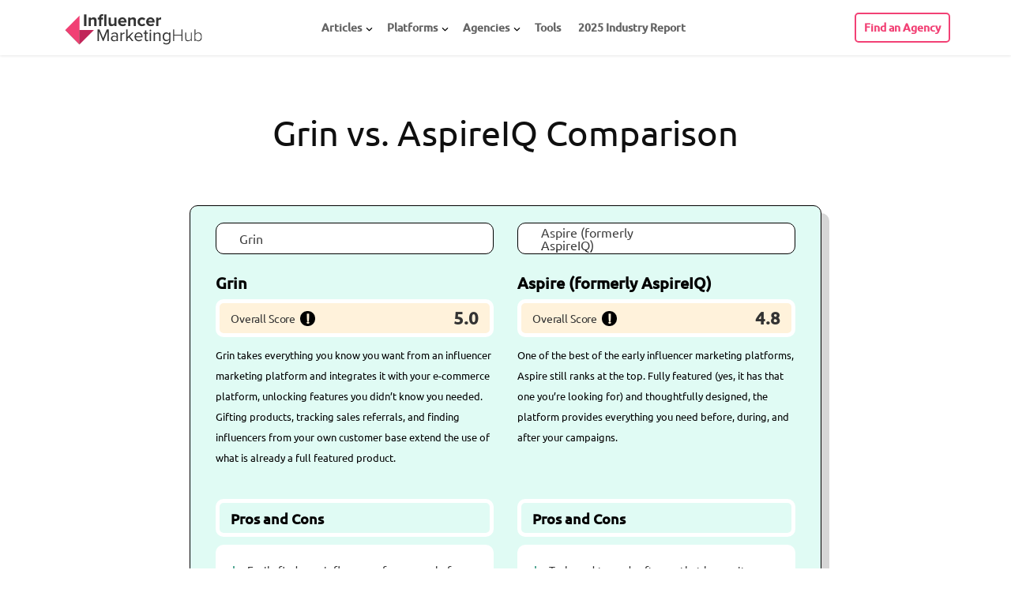

--- FILE ---
content_type: text/html; charset=UTF-8
request_url: https://influencermarketinghub.com/grin-vs-aspireiq/
body_size: 31701
content:
<!DOCTYPE html>
<html lang="en-US" prefix="og: http://ogp.me/ns# fb: http://ogp.me/ns/fb#">


<head><meta name="msvalidate.01" content="17524B24E1EC9FAB40526A8045DE9173">
	<meta http-equiv="Content-Type" content="text/html; charset=UTF-8"><script>if(navigator.userAgent.match(/MSIE|Internet Explorer/i)||navigator.userAgent.match(/Trident\/7\..*?rv:11/i)){var href=document.location.href;if(!href.match(/[?&]nowprocket/)){if(href.indexOf("?")==-1){if(href.indexOf("#")==-1){document.location.href=href+"?nowprocket=1"}else{document.location.href=href.replace("#","?nowprocket=1#")}}else{if(href.indexOf("#")==-1){document.location.href=href+"&nowprocket=1"}else{document.location.href=href.replace("#","&nowprocket=1#")}}}}</script><script>(()=>{class RocketLazyLoadScripts{constructor(){this.v="2.0.4",this.userEvents=["keydown","keyup","mousedown","mouseup","mousemove","mouseover","mouseout","touchmove","touchstart","touchend","touchcancel","wheel","click","dblclick","input"],this.attributeEvents=["onblur","onclick","oncontextmenu","ondblclick","onfocus","onmousedown","onmouseenter","onmouseleave","onmousemove","onmouseout","onmouseover","onmouseup","onmousewheel","onscroll","onsubmit"]}async t(){this.i(),this.o(),/iP(ad|hone)/.test(navigator.userAgent)&&this.h(),this.u(),this.l(this),this.m(),this.k(this),this.p(this),this._(),await Promise.all([this.R(),this.L()]),this.lastBreath=Date.now(),this.S(this),this.P(),this.D(),this.O(),this.M(),await this.C(this.delayedScripts.normal),await this.C(this.delayedScripts.defer),await this.C(this.delayedScripts.async),await this.T(),await this.F(),await this.j(),await this.A(),window.dispatchEvent(new Event("rocket-allScriptsLoaded")),this.everythingLoaded=!0,this.lastTouchEnd&&await new Promise(t=>setTimeout(t,500-Date.now()+this.lastTouchEnd)),this.I(),this.H(),this.U(),this.W()}i(){this.CSPIssue=sessionStorage.getItem("rocketCSPIssue"),document.addEventListener("securitypolicyviolation",t=>{this.CSPIssue||"script-src-elem"!==t.violatedDirective||"data"!==t.blockedURI||(this.CSPIssue=!0,sessionStorage.setItem("rocketCSPIssue",!0))},{isRocket:!0})}o(){window.addEventListener("pageshow",t=>{this.persisted=t.persisted,this.realWindowLoadedFired=!0},{isRocket:!0}),window.addEventListener("pagehide",()=>{this.onFirstUserAction=null},{isRocket:!0})}h(){let t;function e(e){t=e}window.addEventListener("touchstart",e,{isRocket:!0}),window.addEventListener("touchend",function i(o){o.changedTouches[0]&&t.changedTouches[0]&&Math.abs(o.changedTouches[0].pageX-t.changedTouches[0].pageX)<10&&Math.abs(o.changedTouches[0].pageY-t.changedTouches[0].pageY)<10&&o.timeStamp-t.timeStamp<200&&(window.removeEventListener("touchstart",e,{isRocket:!0}),window.removeEventListener("touchend",i,{isRocket:!0}),"INPUT"===o.target.tagName&&"text"===o.target.type||(o.target.dispatchEvent(new TouchEvent("touchend",{target:o.target,bubbles:!0})),o.target.dispatchEvent(new MouseEvent("mouseover",{target:o.target,bubbles:!0})),o.target.dispatchEvent(new PointerEvent("click",{target:o.target,bubbles:!0,cancelable:!0,detail:1,clientX:o.changedTouches[0].clientX,clientY:o.changedTouches[0].clientY})),event.preventDefault()))},{isRocket:!0})}q(t){this.userActionTriggered||("mousemove"!==t.type||this.firstMousemoveIgnored?"keyup"===t.type||"mouseover"===t.type||"mouseout"===t.type||(this.userActionTriggered=!0,this.onFirstUserAction&&this.onFirstUserAction()):this.firstMousemoveIgnored=!0),"click"===t.type&&t.preventDefault(),t.stopPropagation(),t.stopImmediatePropagation(),"touchstart"===this.lastEvent&&"touchend"===t.type&&(this.lastTouchEnd=Date.now()),"click"===t.type&&(this.lastTouchEnd=0),this.lastEvent=t.type,t.composedPath&&t.composedPath()[0].getRootNode()instanceof ShadowRoot&&(t.rocketTarget=t.composedPath()[0]),this.savedUserEvents.push(t)}u(){this.savedUserEvents=[],this.userEventHandler=this.q.bind(this),this.userEvents.forEach(t=>window.addEventListener(t,this.userEventHandler,{passive:!1,isRocket:!0})),document.addEventListener("visibilitychange",this.userEventHandler,{isRocket:!0})}U(){this.userEvents.forEach(t=>window.removeEventListener(t,this.userEventHandler,{passive:!1,isRocket:!0})),document.removeEventListener("visibilitychange",this.userEventHandler,{isRocket:!0}),this.savedUserEvents.forEach(t=>{(t.rocketTarget||t.target).dispatchEvent(new window[t.constructor.name](t.type,t))})}m(){const t="return false",e=Array.from(this.attributeEvents,t=>"data-rocket-"+t),i="["+this.attributeEvents.join("],[")+"]",o="[data-rocket-"+this.attributeEvents.join("],[data-rocket-")+"]",s=(e,i,o)=>{o&&o!==t&&(e.setAttribute("data-rocket-"+i,o),e["rocket"+i]=new Function("event",o),e.setAttribute(i,t))};new MutationObserver(t=>{for(const n of t)"attributes"===n.type&&(n.attributeName.startsWith("data-rocket-")||this.everythingLoaded?n.attributeName.startsWith("data-rocket-")&&this.everythingLoaded&&this.N(n.target,n.attributeName.substring(12)):s(n.target,n.attributeName,n.target.getAttribute(n.attributeName))),"childList"===n.type&&n.addedNodes.forEach(t=>{if(t.nodeType===Node.ELEMENT_NODE)if(this.everythingLoaded)for(const i of[t,...t.querySelectorAll(o)])for(const t of i.getAttributeNames())e.includes(t)&&this.N(i,t.substring(12));else for(const e of[t,...t.querySelectorAll(i)])for(const t of e.getAttributeNames())this.attributeEvents.includes(t)&&s(e,t,e.getAttribute(t))})}).observe(document,{subtree:!0,childList:!0,attributeFilter:[...this.attributeEvents,...e]})}I(){this.attributeEvents.forEach(t=>{document.querySelectorAll("[data-rocket-"+t+"]").forEach(e=>{this.N(e,t)})})}N(t,e){const i=t.getAttribute("data-rocket-"+e);i&&(t.setAttribute(e,i),t.removeAttribute("data-rocket-"+e))}k(t){Object.defineProperty(HTMLElement.prototype,"onclick",{get(){return this.rocketonclick||null},set(e){this.rocketonclick=e,this.setAttribute(t.everythingLoaded?"onclick":"data-rocket-onclick","this.rocketonclick(event)")}})}S(t){function e(e,i){let o=e[i];e[i]=null,Object.defineProperty(e,i,{get:()=>o,set(s){t.everythingLoaded?o=s:e["rocket"+i]=o=s}})}e(document,"onreadystatechange"),e(window,"onload"),e(window,"onpageshow");try{Object.defineProperty(document,"readyState",{get:()=>t.rocketReadyState,set(e){t.rocketReadyState=e},configurable:!0}),document.readyState="loading"}catch(t){console.log("WPRocket DJE readyState conflict, bypassing")}}l(t){this.originalAddEventListener=EventTarget.prototype.addEventListener,this.originalRemoveEventListener=EventTarget.prototype.removeEventListener,this.savedEventListeners=[],EventTarget.prototype.addEventListener=function(e,i,o){o&&o.isRocket||!t.B(e,this)&&!t.userEvents.includes(e)||t.B(e,this)&&!t.userActionTriggered||e.startsWith("rocket-")||t.everythingLoaded?t.originalAddEventListener.call(this,e,i,o):(t.savedEventListeners.push({target:this,remove:!1,type:e,func:i,options:o}),"mouseenter"!==e&&"mouseleave"!==e||t.originalAddEventListener.call(this,e,t.savedUserEvents.push,o))},EventTarget.prototype.removeEventListener=function(e,i,o){o&&o.isRocket||!t.B(e,this)&&!t.userEvents.includes(e)||t.B(e,this)&&!t.userActionTriggered||e.startsWith("rocket-")||t.everythingLoaded?t.originalRemoveEventListener.call(this,e,i,o):t.savedEventListeners.push({target:this,remove:!0,type:e,func:i,options:o})}}J(t,e){this.savedEventListeners=this.savedEventListeners.filter(i=>{let o=i.type,s=i.target||window;return e!==o||t!==s||(this.B(o,s)&&(i.type="rocket-"+o),this.$(i),!1)})}H(){EventTarget.prototype.addEventListener=this.originalAddEventListener,EventTarget.prototype.removeEventListener=this.originalRemoveEventListener,this.savedEventListeners.forEach(t=>this.$(t))}$(t){t.remove?this.originalRemoveEventListener.call(t.target,t.type,t.func,t.options):this.originalAddEventListener.call(t.target,t.type,t.func,t.options)}p(t){let e;function i(e){return t.everythingLoaded?e:e.split(" ").map(t=>"load"===t||t.startsWith("load.")?"rocket-jquery-load":t).join(" ")}function o(o){function s(e){const s=o.fn[e];o.fn[e]=o.fn.init.prototype[e]=function(){return this[0]===window&&t.userActionTriggered&&("string"==typeof arguments[0]||arguments[0]instanceof String?arguments[0]=i(arguments[0]):"object"==typeof arguments[0]&&Object.keys(arguments[0]).forEach(t=>{const e=arguments[0][t];delete arguments[0][t],arguments[0][i(t)]=e})),s.apply(this,arguments),this}}if(o&&o.fn&&!t.allJQueries.includes(o)){const e={DOMContentLoaded:[],"rocket-DOMContentLoaded":[]};for(const t in e)document.addEventListener(t,()=>{e[t].forEach(t=>t())},{isRocket:!0});o.fn.ready=o.fn.init.prototype.ready=function(i){function s(){parseInt(o.fn.jquery)>2?setTimeout(()=>i.bind(document)(o)):i.bind(document)(o)}return"function"==typeof i&&(t.realDomReadyFired?!t.userActionTriggered||t.fauxDomReadyFired?s():e["rocket-DOMContentLoaded"].push(s):e.DOMContentLoaded.push(s)),o([])},s("on"),s("one"),s("off"),t.allJQueries.push(o)}e=o}t.allJQueries=[],o(window.jQuery),Object.defineProperty(window,"jQuery",{get:()=>e,set(t){o(t)}})}P(){const t=new Map;document.write=document.writeln=function(e){const i=document.currentScript,o=document.createRange(),s=i.parentElement;let n=t.get(i);void 0===n&&(n=i.nextSibling,t.set(i,n));const c=document.createDocumentFragment();o.setStart(c,0),c.appendChild(o.createContextualFragment(e)),s.insertBefore(c,n)}}async R(){return new Promise(t=>{this.userActionTriggered?t():this.onFirstUserAction=t})}async L(){return new Promise(t=>{document.addEventListener("DOMContentLoaded",()=>{this.realDomReadyFired=!0,t()},{isRocket:!0})})}async j(){return this.realWindowLoadedFired?Promise.resolve():new Promise(t=>{window.addEventListener("load",t,{isRocket:!0})})}M(){this.pendingScripts=[];this.scriptsMutationObserver=new MutationObserver(t=>{for(const e of t)e.addedNodes.forEach(t=>{"SCRIPT"!==t.tagName||t.noModule||t.isWPRocket||this.pendingScripts.push({script:t,promise:new Promise(e=>{const i=()=>{const i=this.pendingScripts.findIndex(e=>e.script===t);i>=0&&this.pendingScripts.splice(i,1),e()};t.addEventListener("load",i,{isRocket:!0}),t.addEventListener("error",i,{isRocket:!0}),setTimeout(i,1e3)})})})}),this.scriptsMutationObserver.observe(document,{childList:!0,subtree:!0})}async F(){await this.X(),this.pendingScripts.length?(await this.pendingScripts[0].promise,await this.F()):this.scriptsMutationObserver.disconnect()}D(){this.delayedScripts={normal:[],async:[],defer:[]},document.querySelectorAll("script[type$=rocketlazyloadscript]").forEach(t=>{t.hasAttribute("data-rocket-src")?t.hasAttribute("async")&&!1!==t.async?this.delayedScripts.async.push(t):t.hasAttribute("defer")&&!1!==t.defer||"module"===t.getAttribute("data-rocket-type")?this.delayedScripts.defer.push(t):this.delayedScripts.normal.push(t):this.delayedScripts.normal.push(t)})}async _(){await this.L();let t=[];document.querySelectorAll("script[type$=rocketlazyloadscript][data-rocket-src]").forEach(e=>{let i=e.getAttribute("data-rocket-src");if(i&&!i.startsWith("data:")){i.startsWith("//")&&(i=location.protocol+i);try{const o=new URL(i).origin;o!==location.origin&&t.push({src:o,crossOrigin:e.crossOrigin||"module"===e.getAttribute("data-rocket-type")})}catch(t){}}}),t=[...new Map(t.map(t=>[JSON.stringify(t),t])).values()],this.Y(t,"preconnect")}async G(t){if(await this.K(),!0!==t.noModule||!("noModule"in HTMLScriptElement.prototype))return new Promise(e=>{let i;function o(){(i||t).setAttribute("data-rocket-status","executed"),e()}try{if(navigator.userAgent.includes("Firefox/")||""===navigator.vendor||this.CSPIssue)i=document.createElement("script"),[...t.attributes].forEach(t=>{let e=t.nodeName;"type"!==e&&("data-rocket-type"===e&&(e="type"),"data-rocket-src"===e&&(e="src"),i.setAttribute(e,t.nodeValue))}),t.text&&(i.text=t.text),t.nonce&&(i.nonce=t.nonce),i.hasAttribute("src")?(i.addEventListener("load",o,{isRocket:!0}),i.addEventListener("error",()=>{i.setAttribute("data-rocket-status","failed-network"),e()},{isRocket:!0}),setTimeout(()=>{i.isConnected||e()},1)):(i.text=t.text,o()),i.isWPRocket=!0,t.parentNode.replaceChild(i,t);else{const i=t.getAttribute("data-rocket-type"),s=t.getAttribute("data-rocket-src");i?(t.type=i,t.removeAttribute("data-rocket-type")):t.removeAttribute("type"),t.addEventListener("load",o,{isRocket:!0}),t.addEventListener("error",i=>{this.CSPIssue&&i.target.src.startsWith("data:")?(console.log("WPRocket: CSP fallback activated"),t.removeAttribute("src"),this.G(t).then(e)):(t.setAttribute("data-rocket-status","failed-network"),e())},{isRocket:!0}),s?(t.fetchPriority="high",t.removeAttribute("data-rocket-src"),t.src=s):t.src="data:text/javascript;base64,"+window.btoa(unescape(encodeURIComponent(t.text)))}}catch(i){t.setAttribute("data-rocket-status","failed-transform"),e()}});t.setAttribute("data-rocket-status","skipped")}async C(t){const e=t.shift();return e?(e.isConnected&&await this.G(e),this.C(t)):Promise.resolve()}O(){this.Y([...this.delayedScripts.normal,...this.delayedScripts.defer,...this.delayedScripts.async],"preload")}Y(t,e){this.trash=this.trash||[];let i=!0;var o=document.createDocumentFragment();t.forEach(t=>{const s=t.getAttribute&&t.getAttribute("data-rocket-src")||t.src;if(s&&!s.startsWith("data:")){const n=document.createElement("link");n.href=s,n.rel=e,"preconnect"!==e&&(n.as="script",n.fetchPriority=i?"high":"low"),t.getAttribute&&"module"===t.getAttribute("data-rocket-type")&&(n.crossOrigin=!0),t.crossOrigin&&(n.crossOrigin=t.crossOrigin),t.integrity&&(n.integrity=t.integrity),t.nonce&&(n.nonce=t.nonce),o.appendChild(n),this.trash.push(n),i=!1}}),document.head.appendChild(o)}W(){this.trash.forEach(t=>t.remove())}async T(){try{document.readyState="interactive"}catch(t){}this.fauxDomReadyFired=!0;try{await this.K(),this.J(document,"readystatechange"),document.dispatchEvent(new Event("rocket-readystatechange")),await this.K(),document.rocketonreadystatechange&&document.rocketonreadystatechange(),await this.K(),this.J(document,"DOMContentLoaded"),document.dispatchEvent(new Event("rocket-DOMContentLoaded")),await this.K(),this.J(window,"DOMContentLoaded"),window.dispatchEvent(new Event("rocket-DOMContentLoaded"))}catch(t){console.error(t)}}async A(){try{document.readyState="complete"}catch(t){}try{await this.K(),this.J(document,"readystatechange"),document.dispatchEvent(new Event("rocket-readystatechange")),await this.K(),document.rocketonreadystatechange&&document.rocketonreadystatechange(),await this.K(),this.J(window,"load"),window.dispatchEvent(new Event("rocket-load")),await this.K(),window.rocketonload&&window.rocketonload(),await this.K(),this.allJQueries.forEach(t=>t(window).trigger("rocket-jquery-load")),await this.K(),this.J(window,"pageshow");const t=new Event("rocket-pageshow");t.persisted=this.persisted,window.dispatchEvent(t),await this.K(),window.rocketonpageshow&&window.rocketonpageshow({persisted:this.persisted})}catch(t){console.error(t)}}async K(){Date.now()-this.lastBreath>45&&(await this.X(),this.lastBreath=Date.now())}async X(){return document.hidden?new Promise(t=>setTimeout(t)):new Promise(t=>requestAnimationFrame(t))}B(t,e){return e===document&&"readystatechange"===t||(e===document&&"DOMContentLoaded"===t||(e===window&&"DOMContentLoaded"===t||(e===window&&"load"===t||e===window&&"pageshow"===t)))}static run(){(new RocketLazyLoadScripts).t()}}RocketLazyLoadScripts.run()})();</script>

	
			<meta name="viewport" content="user-scalable=yes, width=device-width, initial-scale=1.0, maximum-scale=6">
		<link rel="apple-touch-icon" sizes="180x180" href="https://influencermarketinghub.com/apple-touch-icon.png">
	<link rel="icon" type="image/png" sizes="32x32" href="https://influencermarketinghub.com/favicon-32x32.png">
	<link rel="icon" type="image/png" sizes="16x16" href="https://influencermarketinghub.com/favicon-16x16.png">
	<link rel="manifest" href="https://influencermarketinghub.com/site.webmanifest">
	

	
<meta name="robots" content="index, follow, max-image-preview:large, max-snippet:-1, max-video-preview:-1">

	
	<title>Grin vs. AspireIQ Comparison | Pricing &amp; Features Compared</title><link rel="preload" data-rocket-preload as="image" href="https://influencermarketinghub.com/wp-content/themes/voice-child/shortcodes/shortcode-imgs/crw/plus.svg" fetchpriority="high">
	<meta name="description" content="Grin vs. AspireIQ Side by Side Software Comparison. Compare Grin &amp; AspireIQ pricing and features.">
	<link rel="canonical" href="https://influencermarketinghub.com/grin-vs-aspireiq/">
	<meta property="og:locale" content="en_US">
	<meta property="og:type" content="article">
	<meta property="og:title" content="Grin vs. AspireIQ Comparison">
	<meta property="og:description" content="Grin vs. AspireIQ Side by Side Software Comparison. Compare Grin &amp; AspireIQ pricing and features.">
	<meta property="og:url" content="https://influencermarketinghub.com/grin-vs-aspireiq/">
	<meta property="og:site_name" content="Influencer Marketing Hub">
	<meta property="article:publisher" content="https://www.facebook.com/Influencer-Marketing-Hub-201973210232423/">
	<meta property="article:modified_time" content="2022-04-19T13:10:34+00:00">
	<meta property="og:image" content="https://influencermarketinghub.com/wp-content/uploads/2016/11/logo-imh-grey.png">
	<meta property="og:image:width" content="618">
	<meta property="og:image:height" content="157">
	<meta property="og:image:type" content="image/png">
	<meta name="twitter:card" content="summary_large_image">
	<meta name="twitter:site" content="@influencerMH">
	<meta name="twitter:label1" content="Est. reading time">
	<meta name="twitter:data1" content="4 minutes">
	<script type="application/ld+json" class="yoast-schema-graph">{"@context":"https://schema.org","@graph":[{"@type":"WebPage","@id":"https://influencermarketinghub.com/grin-vs-aspireiq/","url":"https://influencermarketinghub.com/grin-vs-aspireiq/","name":"Grin vs. AspireIQ Comparison | Pricing & Features Compared","isPartOf":{"@id":"https://influencermarketinghub.com/#website"},"datePublished":"2022-03-29T11:21:59+00:00","dateModified":"2022-04-19T13:10:34+00:00","description":"Grin vs. AspireIQ Side by Side Software Comparison. Compare Grin & AspireIQ pricing and features.","breadcrumb":{"@id":"https://influencermarketinghub.com/grin-vs-aspireiq/#breadcrumb"},"inLanguage":"en-US","potentialAction":[{"@type":"ReadAction","target":["https://influencermarketinghub.com/grin-vs-aspireiq/"]}]},{"@type":"BreadcrumbList","@id":"https://influencermarketinghub.com/grin-vs-aspireiq/#breadcrumb","itemListElement":[{"@type":"ListItem","position":1,"name":"Influencer Marketing Hub","item":"https://influencermarketinghub.com/"},{"@type":"ListItem","position":2,"name":"Grin vs. AspireIQ Comparison"}]},{"@type":"WebSite","@id":"https://influencermarketinghub.com/#website","url":"https://influencermarketinghub.com/","name":"Influencer Marketing Hub","description":"The leading resource for Social Media Influencers, Influencer Marketing Platforms and Influencer Marketing Agency Case Studies","potentialAction":[{"@type":"SearchAction","target":{"@type":"EntryPoint","urlTemplate":"https://influencermarketinghub.com/?s={search_term_string}"},"query-input":{"@type":"PropertyValueSpecification","valueRequired":true,"valueName":"search_term_string"}}],"inLanguage":"en-US"}]}</script>
	


<link rel="dns-prefetch" href="//cloud.google.com">
<link rel="dns-prefetch" href="//fonts.googleapis.com">
<link rel="preconnect" href="//www.google-analytics.com">

<link rel="alternate" type="application/rss+xml" title="Influencer Marketing Hub » Stories Feed" href="https://influencermarketinghub.com/web-stories/feed/"><link data-minify="1" rel="stylesheet" id="stag-shortcode-styles-css" href="https://influencermarketinghub.com/wp-content/cache/min/1/wp-content/plugins/stagtools/assets/css/stag-shortcodes.css?ver=1768564336" type="text/css" media="all">
<style type="text/css">@font-face {font-family:Ubuntu;font-style:normal;font-weight:300;src:url(/cf-fonts/s/ubuntu/5.0.11/cyrillic/300/normal.woff2);unicode-range:U+0301,U+0400-045F,U+0490-0491,U+04B0-04B1,U+2116;font-display:swap;}@font-face {font-family:Ubuntu;font-style:normal;font-weight:300;src:url(/cf-fonts/s/ubuntu/5.0.11/greek-ext/300/normal.woff2);unicode-range:U+1F00-1FFF;font-display:swap;}@font-face {font-family:Ubuntu;font-style:normal;font-weight:300;src:url(/cf-fonts/s/ubuntu/5.0.11/greek/300/normal.woff2);unicode-range:U+0370-03FF;font-display:swap;}@font-face {font-family:Ubuntu;font-style:normal;font-weight:300;src:url(/cf-fonts/s/ubuntu/5.0.11/cyrillic-ext/300/normal.woff2);unicode-range:U+0460-052F,U+1C80-1C88,U+20B4,U+2DE0-2DFF,U+A640-A69F,U+FE2E-FE2F;font-display:swap;}@font-face {font-family:Ubuntu;font-style:normal;font-weight:300;src:url(/cf-fonts/s/ubuntu/5.0.11/latin/300/normal.woff2);unicode-range:U+0000-00FF,U+0131,U+0152-0153,U+02BB-02BC,U+02C6,U+02DA,U+02DC,U+0304,U+0308,U+0329,U+2000-206F,U+2074,U+20AC,U+2122,U+2191,U+2193,U+2212,U+2215,U+FEFF,U+FFFD;font-display:swap;}@font-face {font-family:Ubuntu;font-style:normal;font-weight:300;src:url(/cf-fonts/s/ubuntu/5.0.11/latin-ext/300/normal.woff2);unicode-range:U+0100-02AF,U+0304,U+0308,U+0329,U+1E00-1E9F,U+1EF2-1EFF,U+2020,U+20A0-20AB,U+20AD-20CF,U+2113,U+2C60-2C7F,U+A720-A7FF;font-display:swap;}@font-face {font-family:Ubuntu;font-style:normal;font-weight:400;src:url(/cf-fonts/s/ubuntu/5.0.11/cyrillic/400/normal.woff2);unicode-range:U+0301,U+0400-045F,U+0490-0491,U+04B0-04B1,U+2116;font-display:swap;}@font-face {font-family:Ubuntu;font-style:normal;font-weight:400;src:url(/cf-fonts/s/ubuntu/5.0.11/latin-ext/400/normal.woff2);unicode-range:U+0100-02AF,U+0304,U+0308,U+0329,U+1E00-1E9F,U+1EF2-1EFF,U+2020,U+20A0-20AB,U+20AD-20CF,U+2113,U+2C60-2C7F,U+A720-A7FF;font-display:swap;}@font-face {font-family:Ubuntu;font-style:normal;font-weight:400;src:url(/cf-fonts/s/ubuntu/5.0.11/greek-ext/400/normal.woff2);unicode-range:U+1F00-1FFF;font-display:swap;}@font-face {font-family:Ubuntu;font-style:normal;font-weight:400;src:url(/cf-fonts/s/ubuntu/5.0.11/greek/400/normal.woff2);unicode-range:U+0370-03FF;font-display:swap;}@font-face {font-family:Ubuntu;font-style:normal;font-weight:400;src:url(/cf-fonts/s/ubuntu/5.0.11/latin/400/normal.woff2);unicode-range:U+0000-00FF,U+0131,U+0152-0153,U+02BB-02BC,U+02C6,U+02DA,U+02DC,U+0304,U+0308,U+0329,U+2000-206F,U+2074,U+20AC,U+2122,U+2191,U+2193,U+2212,U+2215,U+FEFF,U+FFFD;font-display:swap;}@font-face {font-family:Ubuntu;font-style:normal;font-weight:400;src:url(/cf-fonts/s/ubuntu/5.0.11/cyrillic-ext/400/normal.woff2);unicode-range:U+0460-052F,U+1C80-1C88,U+20B4,U+2DE0-2DFF,U+A640-A69F,U+FE2E-FE2F;font-display:swap;}@font-face {font-family:Ubuntu;font-style:normal;font-weight:500;src:url(/cf-fonts/s/ubuntu/5.0.11/greek-ext/500/normal.woff2);unicode-range:U+1F00-1FFF;font-display:swap;}@font-face {font-family:Ubuntu;font-style:normal;font-weight:500;src:url(/cf-fonts/s/ubuntu/5.0.11/latin/500/normal.woff2);unicode-range:U+0000-00FF,U+0131,U+0152-0153,U+02BB-02BC,U+02C6,U+02DA,U+02DC,U+0304,U+0308,U+0329,U+2000-206F,U+2074,U+20AC,U+2122,U+2191,U+2193,U+2212,U+2215,U+FEFF,U+FFFD;font-display:swap;}@font-face {font-family:Ubuntu;font-style:normal;font-weight:500;src:url(/cf-fonts/s/ubuntu/5.0.11/latin-ext/500/normal.woff2);unicode-range:U+0100-02AF,U+0304,U+0308,U+0329,U+1E00-1E9F,U+1EF2-1EFF,U+2020,U+20A0-20AB,U+20AD-20CF,U+2113,U+2C60-2C7F,U+A720-A7FF;font-display:swap;}@font-face {font-family:Ubuntu;font-style:normal;font-weight:500;src:url(/cf-fonts/s/ubuntu/5.0.11/cyrillic-ext/500/normal.woff2);unicode-range:U+0460-052F,U+1C80-1C88,U+20B4,U+2DE0-2DFF,U+A640-A69F,U+FE2E-FE2F;font-display:swap;}@font-face {font-family:Ubuntu;font-style:normal;font-weight:500;src:url(/cf-fonts/s/ubuntu/5.0.11/greek/500/normal.woff2);unicode-range:U+0370-03FF;font-display:swap;}@font-face {font-family:Ubuntu;font-style:normal;font-weight:500;src:url(/cf-fonts/s/ubuntu/5.0.11/cyrillic/500/normal.woff2);unicode-range:U+0301,U+0400-045F,U+0490-0491,U+04B0-04B1,U+2116;font-display:swap;}</style>
<link rel="stylesheet" id="agency-match-widget-style-css" href="https://influencermarketinghub.com/auth/agency-match.css" type="text/css" media="all">
<link rel="stylesheet" id="imh-banners-css-css" href="https://influencermarketinghub.com/wp-content/plugins/IMH-banners/css/front.min.css?ver=1767969459" type="text/css" media="all">
<link rel="stylesheet" id="front-snig-css" href="https://influencermarketinghub.com/wp-content/plugins/Social-network-images-Generator/css/front/style.min.css?ver=1757322035" type="text/css" media="all">
<link rel="stylesheet" id="cs-css-css" href="https://influencermarketinghub.com/wp-content/cache/background-css/1/influencermarketinghub.com/wp-content/plugins/clients-summary/assets/css/cs.min.css?ver=1768739080&amp;wpr_t=1768739080" type="text/css" media="all">
<link data-minify="1" rel="stylesheet" id="mks_shortcodes_simple_line_icons-css" href="https://influencermarketinghub.com/wp-content/cache/min/1/wp-content/cache/asset-cleanup/one/css/item/meks-flexible-shortcodes__css__simple-line__simple-line-icons-css-v79fba1139038ea05fa82b6219ee1a12ccef4a957.css?ver=1768564336" type="text/css" media="screen">
<link data-minify="1" rel="stylesheet" id="mks_shortcodes_css-css" href="https://influencermarketinghub.com/wp-content/cache/background-css/1/influencermarketinghub.com/wp-content/cache/min/1/wp-content/plugins/meks-flexible-shortcodes/css/style.css?ver=1768564327&amp;wpr_t=1768739080" type="text/css" media="screen">
<link data-minify="1" rel="stylesheet" id="wp_review-style-css" href="https://influencermarketinghub.com/wp-content/cache/min/1/wp-content/cache/asset-cleanup/one/css/item/review__assets__css__review-css-vb1c3e18ba8e0ca616efbcdace3e0969cdd497159.css?ver=1768564327" type="text/css" media="all">
<link rel="stylesheet" id="v2-style-css" href="https://influencermarketinghub.com/wp-content/themes/voice-child/css/v2_styles.min.css?ver=1761831426" type="text/css" media="all">
<link rel="stylesheet" id="vce_child_load_style-css" href="https://influencermarketinghub.com/wp-content/cache/background-css/1/influencermarketinghub.com/wp-content/themes/voice-child/style.min.css?ver=1766074661&amp;wpr_t=1768739080" type="text/css" media="screen">
<link rel="stylesheet" id="vce_child_load_style_min-css" href="https://influencermarketinghub.com/wp-content/cache/background-css/1/influencermarketinghub.com/wp-content/themes/voice-child/app/css/style.min.css?ver=1761831426&amp;wpr_t=1768739080" type="text/css" media="screen">
<style id="rocket-lazyload-inline-css" type="text/css">
.rll-youtube-player{position:relative;padding-bottom:56.23%;height:0;overflow:hidden;max-width:100%;}.rll-youtube-player:focus-within{outline: 2px solid currentColor;outline-offset: 5px;}.rll-youtube-player iframe{position:absolute;top:0;left:0;width:100%;height:100%;z-index:100;background:0 0}.rll-youtube-player img{bottom:0;display:block;left:0;margin:auto;max-width:100%;width:100%;position:absolute;right:0;top:0;border:none;height:auto;-webkit-transition:.4s all;-moz-transition:.4s all;transition:.4s all}.rll-youtube-player img:hover{-webkit-filter:brightness(75%)}.rll-youtube-player .play{height:100%;width:100%;left:0;top:0;position:absolute;background:var(--wpr-bg-97767cf3-4924-4538-8e7e-43a082c7d3ac) no-repeat center;background-color: transparent !important;cursor:pointer;border:none;}
</style>









<link rel="https://api.w.org/" href="https://influencermarketinghub.com/wp-json/"><link rel="alternate" title="JSON" type="application/json" href="https://influencermarketinghub.com/wp-json/wp/v2/pages/107159"><link rel="shortlink" href="https://influencermarketinghub.com/?p=107159">
<link rel="alternate" title="oEmbed (JSON)" type="application/json+oembed" href="https://influencermarketinghub.com/wp-json/oembed/1.0/embed?url=https%3A%2F%2Finfluencermarketinghub.com%2Fgrin-vs-aspireiq%2F&amp;lang=en">
<link rel="alternate" title="oEmbed (XML)" type="text/xml+oembed" href="https://influencermarketinghub.com/wp-json/oembed/1.0/embed?url=https%3A%2F%2Finfluencermarketinghub.com%2Fgrin-vs-aspireiq%2F&amp;format=xml&amp;lang=en">

	<meta name="p:domain_verify" content="7c1d1ed6d92ebb59bba1ad3607384ed1">
	<meta name="df-verify" content="dfc7daad1ed437">

	
	
	

	
		

<style type="text/css">.recentcomments a{display:inline !important;padding:0 !important;margin:0 !important;}</style><style>.wp-block-gallery.is-cropped .blocks-gallery-item picture{height:100%;width:100%;}</style><noscript><style id="rocket-lazyload-nojs-css">.rll-youtube-player, [data-lazy-src]{display:none !important;}</style></noscript>	

<style id="wpr-lazyload-bg-container"></style><style id="wpr-lazyload-bg-exclusion">.plus .list_item:before{--wpr-bg-f4576dc2-9d0a-4eea-97d6-918330438983: url('https://influencermarketinghub.com/wp-content/themes/voice-child/shortcodes/shortcode-imgs/crw/plus.svg');}.minus .list_item:before{--wpr-bg-8e99918c-c8a8-4fd5-86dc-bae8c549d238: url('https://influencermarketinghub.com/wp-content/themes/voice-child/shortcodes/shortcode-imgs/crw/minus.svg');}.software_comparison-container .plus .list_item:before{--wpr-bg-123b0519-3362-4d5a-b308-d44f3e7eb05c: url('https://influencermarketinghub.com/wp-content/themes/voice-child/shortcodes/shortcode-imgs/crw/plus.svg');}.software_comparison-container .minus .list_item:before{--wpr-bg-de0ed190-3e0c-4c03-8168-8a76a9601814: url('https://influencermarketinghub.com/wp-content/themes/voice-child/shortcodes/shortcode-imgs/crw/minus.svg');}</style>
<noscript>
<style id="wpr-lazyload-bg-nostyle">.icon-star,.icon-wallet{--wpr-bg-d00b7fc1-7d76-46c0-834d-bd916c4b6e9b: url('https://influencermarketinghub.com/wp-content/plugins/clients-summary/assets/icons/star.svg');}.icon-wallet{--wpr-bg-8dae5000-478e-46e5-9ab5-947429ae84f9: url('https://influencermarketinghub.com/wp-content/plugins/clients-summary/assets/icons/wallet.svg');}.mks_ico.aim_ico{--wpr-bg-375cdbcf-ec01-4d74-a318-84303e54c6eb: url('https://influencermarketinghub.com/wp-content/plugins/meks-flexible-shortcodes/img/social_icons/aim_ico.png');}.mks_ico.apple_ico{--wpr-bg-30d16eaf-38c3-4f07-9346-b6eaac1af1d8: url('https://influencermarketinghub.com/wp-content/plugins/meks-flexible-shortcodes/img/social_icons/apple_ico.png');}.mks_ico.behance_ico{--wpr-bg-2c075827-ac04-4f8f-a088-c6055f09090f: url('https://influencermarketinghub.com/wp-content/plugins/meks-flexible-shortcodes/img/social_icons/behance_ico.png');}.mks_ico.blogger_ico{--wpr-bg-c77e4fda-0f67-4cdc-88c9-ad97d09d708e: url('https://influencermarketinghub.com/wp-content/plugins/meks-flexible-shortcodes/img/social_icons/blogger_ico.png');}.mks_ico.cargo_ico{--wpr-bg-fcd89070-6a30-4c0f-a7b4-8cae44c6a255: url('https://influencermarketinghub.com/wp-content/plugins/meks-flexible-shortcodes/img/social_icons/cargo_ico.png');}.mks_ico.envato_ico{--wpr-bg-c51e0f5a-30ef-43b1-b39c-b7b640c3e7f9: url('https://influencermarketinghub.com/wp-content/plugins/meks-flexible-shortcodes/img/social_icons/envato_ico.png');}.mks_ico.delicious_ico{--wpr-bg-29ad22a2-679e-439b-aa1c-c748dc91992a: url('https://influencermarketinghub.com/wp-content/plugins/meks-flexible-shortcodes/img/social_icons/delicious_ico.png');}.mks_ico.deviantart_ico{--wpr-bg-403d0c93-1096-49d4-9c11-dec7bbf53847: url('https://influencermarketinghub.com/wp-content/plugins/meks-flexible-shortcodes/img/social_icons/deviantart_ico.png');}.mks_ico.digg_ico{--wpr-bg-0a5bff2e-ab18-4249-bd86-d1b011bdfdb3: url('https://influencermarketinghub.com/wp-content/plugins/meks-flexible-shortcodes/img/social_icons/digg_ico.png');}.mks_ico.dribbble_ico{--wpr-bg-4852b249-590b-4079-9af5-77c7f78bfb6d: url('https://influencermarketinghub.com/wp-content/plugins/meks-flexible-shortcodes/img/social_icons/dribbble_ico.png');}.mks_ico.evernote_ico{--wpr-bg-0dbc8c6c-1c00-4421-884b-59ad6ae81615: url('https://influencermarketinghub.com/wp-content/plugins/meks-flexible-shortcodes/img/social_icons/evernote_ico.png');}.mks_ico.facebook_ico{--wpr-bg-1484b5ab-e489-4564-aa9d-c566f5887008: url('https://influencermarketinghub.com/wp-content/plugins/meks-flexible-shortcodes/img/social_icons/facebook_ico.png');}.mks_ico.flickr_ico{--wpr-bg-78673573-1847-46b3-8010-dfe804e1ccdb: url('https://influencermarketinghub.com/wp-content/plugins/meks-flexible-shortcodes/img/social_icons/flickr_ico.png');}.mks_ico.forrst_ico{--wpr-bg-9d556bfa-10d6-442d-93cc-e29f6f1a57ca: url('https://influencermarketinghub.com/wp-content/plugins/meks-flexible-shortcodes/img/social_icons/forrst_ico.png');}.mks_ico.github_ico{--wpr-bg-f6043c48-b8d5-4e71-a1e1-f4e24506ac75: url('https://influencermarketinghub.com/wp-content/plugins/meks-flexible-shortcodes/img/social_icons/github_ico.png');}.mks_ico.google_ico{--wpr-bg-d798ac09-64a7-4c7b-b6c1-eb075557ae91: url('https://influencermarketinghub.com/wp-content/plugins/meks-flexible-shortcodes/img/social_icons/google_ico.png');}.mks_ico.googleplus_ico{--wpr-bg-91b0f56a-e0a0-495f-9015-a64b3fac3dd9: url('https://influencermarketinghub.com/wp-content/plugins/meks-flexible-shortcodes/img/social_icons/googleplus_ico.png');}.mks_ico.grooveshark_ico{--wpr-bg-263fe7ab-3b91-4678-9a19-8b2ec7539828: url('https://influencermarketinghub.com/wp-content/plugins/meks-flexible-shortcodes/img/social_icons/grooveshark_ico.png');}.mks_ico.icloud_ico{--wpr-bg-fc386e0a-9d26-4647-b0e9-b1cb56fbfc10: url('https://influencermarketinghub.com/wp-content/plugins/meks-flexible-shortcodes/img/social_icons/icloud_ico.png');}.mks_ico.lastfm_ico{--wpr-bg-02afcb70-f828-4c56-815f-9acc05213d90: url('https://influencermarketinghub.com/wp-content/plugins/meks-flexible-shortcodes/img/social_icons/lastfm_ico.png');}.mks_ico.linkedin_ico{--wpr-bg-01e64b80-f3e5-4430-858f-77a69d62803d: url('https://influencermarketinghub.com/wp-content/plugins/meks-flexible-shortcodes/img/social_icons/linkedin_ico.png');}.mks_ico.myspace_ico{--wpr-bg-7afa3527-84c3-46ea-afe9-df177a87c73f: url('https://influencermarketinghub.com/wp-content/plugins/meks-flexible-shortcodes/img/social_icons/myspace_ico.png');}.mks_ico.picasa_ico{--wpr-bg-0aee9d02-72a2-4a4f-9908-a43585cd5e19: url('https://influencermarketinghub.com/wp-content/plugins/meks-flexible-shortcodes/img/social_icons/picasa_ico.png');}.mks_ico.pinterest_ico{--wpr-bg-68381cfd-088d-4f71-8c75-3cc9a903cd8b: url('https://influencermarketinghub.com/wp-content/plugins/meks-flexible-shortcodes/img/social_icons/pinterest_ico.png');}.mks_ico.posterous_ico{--wpr-bg-e3042d03-2478-42c5-bd9c-23e13985e90d: url('https://influencermarketinghub.com/wp-content/plugins/meks-flexible-shortcodes/img/social_icons/posterous_ico.png');}.mks_ico.reddit_ico{--wpr-bg-3bc30f6b-d0f4-48f2-b5cb-b96c79ada7f8: url('https://influencermarketinghub.com/wp-content/plugins/meks-flexible-shortcodes/img/social_icons/reddit_ico.png');}.mks_ico.rss_ico{--wpr-bg-d78a4411-6cd2-4e2d-bcc2-5dfefe7ba00c: url('https://influencermarketinghub.com/wp-content/plugins/meks-flexible-shortcodes/img/social_icons/rss_ico.png');}.mks_ico.skype_ico{--wpr-bg-7073e219-7901-4858-a1e6-d80e245f27bd: url('https://influencermarketinghub.com/wp-content/plugins/meks-flexible-shortcodes/img/social_icons/skype_ico.png');}.mks_ico.stumbleupon_ico{--wpr-bg-1836349b-158f-46ed-af2b-2625b4aba7aa: url('https://influencermarketinghub.com/wp-content/plugins/meks-flexible-shortcodes/img/social_icons/stumbleupon_ico.png');}.mks_ico.soundcloud_ico{--wpr-bg-8de206d5-46e9-4393-9c99-e25ec4b6d239: url('https://influencermarketinghub.com/wp-content/plugins/meks-flexible-shortcodes/img/social_icons/soundcloud_ico.png');}.mks_ico.tumblr_ico{--wpr-bg-83c40c68-e306-43bf-840b-cb9621534670: url('https://influencermarketinghub.com/wp-content/plugins/meks-flexible-shortcodes/img/social_icons/tumblr_ico.png');}.mks_ico.twitter_ico{--wpr-bg-c28c7d69-6885-49ae-b93e-8f02f25f74c2: url('https://influencermarketinghub.com/wp-content/plugins/meks-flexible-shortcodes/img/social_icons/twitter_ico.png');}.mks_ico.vimeo_ico{--wpr-bg-5d04fc17-eca3-4939-9052-54254f92f2a2: url('https://influencermarketinghub.com/wp-content/plugins/meks-flexible-shortcodes/img/social_icons/vimeo_ico.png');}.mks_ico.wordpress_ico{--wpr-bg-870d2d7d-5af1-4119-88a3-f0725a5c781e: url('https://influencermarketinghub.com/wp-content/plugins/meks-flexible-shortcodes/img/social_icons/wordpress_ico.png');}.mks_ico.yahoo_ico{--wpr-bg-c727fb7f-89b4-4eb7-93b8-df5304cbe364: url('https://influencermarketinghub.com/wp-content/plugins/meks-flexible-shortcodes/img/social_icons/yahoo_ico.png');}.mks_ico.youtube_ico{--wpr-bg-87ab5607-f794-485c-87a5-0e1158905fbe: url('https://influencermarketinghub.com/wp-content/plugins/meks-flexible-shortcodes/img/social_icons/youtube_ico.png');}.mks_ico.zerply_ico{--wpr-bg-6f07e932-52a3-467a-ab3c-a098db718212: url('https://influencermarketinghub.com/wp-content/plugins/meks-flexible-shortcodes/img/social_icons/zerply_ico.png');}.mks_ico.instagram_ico{--wpr-bg-8df0f2ee-77ee-4d69-8bc7-17dea0606572: url('https://influencermarketinghub.com/wp-content/plugins/meks-flexible-shortcodes/img/social_icons/instagram_ico.png');}.mks_ico.vine_ico{--wpr-bg-4f0d8966-359c-4016-9407-adeaf6195be2: url('https://influencermarketinghub.com/wp-content/plugins/meks-flexible-shortcodes/img/social_icons/vine_ico.png');}.mks_ico.spotify_ico{--wpr-bg-3b913af2-e464-4a71-9335-e982c18d0724: url('https://influencermarketinghub.com/wp-content/plugins/meks-flexible-shortcodes/img/social_icons/spotify_ico.png');}.mks_ico.fh_px_ico{--wpr-bg-ba8dc972-a678-49dd-869a-f4fb88fc2133: url('https://influencermarketinghub.com/wp-content/plugins/meks-flexible-shortcodes/img/social_icons/fh_px_ico.png');}.mks_ico.xing_ico{--wpr-bg-cc60411b-d0a9-42b5-a3a3-2ce1c6abc8ac: url('https://influencermarketinghub.com/wp-content/plugins/meks-flexible-shortcodes/img/social_icons/xing_ico.png');}.mks_ico.weibo_ico{--wpr-bg-9ad1206b-df9b-4b8e-8600-b485d00aa833: url('https://influencermarketinghub.com/wp-content/plugins/meks-flexible-shortcodes/img/social_icons/weibo_ico.png');}.mks_ico.tencent_ico{--wpr-bg-cfea905e-46e8-46e0-8090-56058ac704af: url('https://influencermarketinghub.com/wp-content/plugins/meks-flexible-shortcodes/img/social_icons/tencent_ico.png');}.mks_ico.me2day_ico{--wpr-bg-3fe5a9c0-cb73-431b-afd0-23494aba35cc: url('https://influencermarketinghub.com/wp-content/plugins/meks-flexible-shortcodes/img/social_icons/me2day_ico.png');}.mks_ico.twitch_ico{--wpr-bg-d6e114e6-129e-42ec-8262-cbac3382893c: url('https://influencermarketinghub.com/wp-content/plugins/meks-flexible-shortcodes/img/social_icons/twitch_ico.png');}.mks_ico.itunes_ico{--wpr-bg-264d1463-a4c0-4ae3-a638-081ce84947ee: url('https://influencermarketinghub.com/wp-content/plugins/meks-flexible-shortcodes/img/social_icons/itunes_ico.png');}.mks_ico.vk_ico{--wpr-bg-8705d0f6-1fde-4ced-88b5-a1222d2da777: url('https://influencermarketinghub.com/wp-content/plugins/meks-flexible-shortcodes/img/social_icons/vk_ico.png');}#vce-pagination a.vce-loader,#vce-pagination.vce-infinite-scroll a{--wpr-bg-0ad10c7c-d6fd-4fe2-8c1e-b69e0f2486e4: url('https://influencermarketinghub.com/wp-content/themes/voice-child/images/loader.gif');}i.searchAction{--wpr-bg-99ef8980-7b66-4dc7-8f67-4a4d5c55628d: url('https://influencermarketinghub.com/wp-content/themes/voice-child/img/search.svg');}#agencies-form select{--wpr-bg-806c202c-1528-4306-9be7-d0ad9f5ac196: url('https://influencermarketinghub.com/wp-content/themes/voice-child/img/arrow.svg');}span._screw{--wpr-bg-9a204da7-f1c1-457e-8940-e5ce90232406: url('https://influencermarketinghub.com/wp-content/themes/voice-child/img/web_v2/screw.svg');}.sidr .sidr-inner .sidr-class-nav-menu>li:nth-of-type(1):before{--wpr-bg-c56301d2-d0b7-44d3-a9e6-38d1b8ac6ca4: url('https://influencermarketinghub.com/wp-content/themes/voice-child/img/web_v2/menu_items/articles.svg');}.sidr .sidr-inner .sidr-class-nav-menu>li:nth-of-type(2):before{--wpr-bg-67ea3221-59e2-46a9-8ba8-0ad2dc544c0c: url('https://influencermarketinghub.com/wp-content/themes/voice-child/img/web_v2/menu_items/platforms.svg');}.sidr .sidr-inner .sidr-class-nav-menu>li:nth-of-type(3):before{--wpr-bg-ca0025fa-2fbc-4dcf-970c-d990055cec09: url('https://influencermarketinghub.com/wp-content/themes/voice-child/img/web_v2/menu_items/agencies.svg');}.sidr .sidr-inner .sidr-class-nav-menu>li:nth-of-type(4):before{--wpr-bg-163779db-c2c7-4fa3-a98b-14e878520138: url('https://influencermarketinghub.com/wp-content/themes/voice-child/img/web_v2/menu_items/resource.svg');}.page-template-tpl-resources-ebooks .main-box-inside .cat_style #infographics article:after{--wpr-bg-22a6d171-eeea-4fcd-a28b-d0cca345c6ea: url('https://influencermarketinghub.com/wp-content/themes/voice-child/img/web_v2/resource/ebook_ic.svg');}.page-template-tpl-resources-ebooks .main-box-inside .cat_style #ebooks article:after{--wpr-bg-24e620a0-8728-497b-b534-93dd6e42535b: url('https://influencermarketinghub.com/wp-content/themes/voice-child/img/web_v2/resource/infograph.svg');}.page-template-tpl-resources-ebooks .main-box-inside .cat_style #data_visualisation article:after{--wpr-bg-17b1d1f5-ce70-4f99-9b8a-60152a3b843a: url('https://influencermarketinghub.com/wp-content/themes/voice-child/img/web_v2/resource/graph_ic.svg');}.checkit{--wpr-bg-b4450d77-75c6-46cb-92bc-ec8008d894d4: url('https://influencermarketinghub.com/wp-content/themes/voice-child/img/check_tick.png');}#newHome .topSection .top_text_title:before,.content_inclusion_main .head_category_v2 .title_text_cat_v2:before{--wpr-bg-1ffa75f2-080a-4352-8c59-42b0b462486f: url('https://influencermarketinghub.com/wp-content/themes/voice-child/img/home_v2/under_title.svg');}.head_category_v2.events_head .title_text_cat_v2:before,.head_category_v2.new_tools .title_text_cat_v2:before,.page-template-tpl-courses .head_category_v2 .title_text_cat_v2:before{--wpr-bg-11902dd0-4f3c-43aa-a7a8-92ddd477ae40: url('https://influencermarketinghub.com/wp-content/themes/voice-child/img/home_v2/under_title.svg');}.head_category_v2 .title_text_cat_v2:before{--wpr-bg-a32b35d0-0544-4fba-9a7d-d0778c5fbaf2: url('https://influencermarketinghub.com/wp-content/themes/voice-child/img/category_v2/title_bg.svg');}.head_category_v2.platform .title_text_cat_v2:before{--wpr-bg-76b9142a-8eef-4c1d-83a1-9a37810bf593: url('https://influencermarketinghub.com/wp-content/themes/voice-child/img/platform_v2/under_title.svg');}#ebook.inhva .list_prev .list_item:before{--wpr-bg-c1feeffc-f1c1-45a5-8055-6469a8c638a5: url('https://influencermarketinghub.com/wp-content/themes/voice-child/img/ebook/check.png');}.ebook_creatoriq #main{--wpr-bg-6af2a497-b0f1-4158-85da-c817a1df4bf6: url('https://influencermarketinghub.com/wp-content/themes/voice-child/img/ebook/creatoriq/background.svg');}#ebook.creatoriq .form:before{--wpr-bg-f1fc7c2e-bc7f-415e-a8dd-e368b6658408: url('https://influencermarketinghub.com/wp-content/themes/voice-child/img/ebook/creatoriq/pen.svg');}#listing article:not(.no_badge):not(.not_paid):before,.cat_sponsored_popup_descript:before,.disclosure_notice_descript:before{--wpr-bg-39477aee-98e8-421b-adc9-59cf4e9a74ca: url('https://influencermarketinghub.com/wp-content/themes/voice-child/img/category_v2/sponsored_mark.svg');}li#menu-item-114423 a:before{--wpr-bg-24df2e96-78b5-44c3-8cba-d38ab87d53b3: url('https://influencermarketinghub.com/wp-content/themes/voice-child/img/web_v2/menu/mail.svg');}li#menu-item-114423 a:after{--wpr-bg-b785dcc8-e6fd-4d26-abb7-dc977837c66c: url('https://influencermarketinghub.com/wp-content/themes/voice-child/img/web_v2/menu/mail_open.svg');}.badge-box{--wpr-bg-ecd054d0-cbfa-4e89-a712-0e61924a6ea0: url('https://influencermarketinghub.com/wp-content/themes/voice-child/img/shield.svg');}.bottom_mob_menu #menu-bottom-menu>li>a:before{--wpr-bg-96ec1919-5160-4b51-b6f8-f5c4ec063437: url('https://influencermarketinghub.com/wp-content/themes/voice-child/img/web_v2/bottom_icon/tools.svg');}.bottom_mob_menu #menu-bottom-menu>li:nth-of-type(2)>a:before{--wpr-bg-900c6b10-7ee1-4c48-99bd-b37190401094: url('https://influencermarketinghub.com/wp-content/themes/voice-child/img/web_v2/bottom_icon/agencies.svg');}.bottom_mob_menu #menu-bottom-menu>li:nth-of-type(3)>a:before{--wpr-bg-648160e4-162d-4baf-a0fa-6312e292cc53: url('https://influencermarketinghub.com/wp-content/themes/voice-child/img/web_v2/bottom_icon/platforms.svg');}.bottom_mob_menu #menu-bottom-menu>li:nth-of-type(4)>a:before{--wpr-bg-b8a85874-4b8e-4a3f-ae08-42d9c9b758e9: url('https://influencermarketinghub.com/wp-content/themes/voice-child/img/web_v2/bottom_icon/benchmarks.svg');}.bottom_mob_menu #menu-bottom-menu>li:nth-of-type(5)>a:before{--wpr-bg-3bf4bb51-4ed7-450f-87c0-ddd21effdcfa: url('https://influencermarketinghub.com/wp-content/themes/voice-child/img/web_v2/bottom_icon/logIN.svg');}.bottom_mob_menu #menu-bottom-menu .sub-menu-wrap h3 span:before{--wpr-bg-3d702f88-3fdf-42c2-a73e-3ef5f3656946: url('https://influencermarketinghub.com/wp-content/themes/voice-child/img/web_v2/bottom_icon/title_icon.svg');}.bottom_mob_menu #menu-bottom-menu .close_sub_bot_menu:after{--wpr-bg-100d71ba-eb2e-4efe-aefa-cc2338453aaa: url('https://influencermarketinghub.com/wp-content/themes/voice-child/img/web_v2/bottom_icon/close-button.svg');}.tools-all-wrapper .tools-all-title .tools-sort select{--wpr-bg-853b590a-6ecd-49d7-b17f-644e182e3fbf: url('https://influencermarketinghub.com/wp-content/themes/voice-child/img/arrow_down.svg');}article .entry-content .toc_item:before{--wpr-bg-12f9b297-4af2-4dcc-919a-297cfd73747f: url('https://influencermarketinghub.com/wp-content/themes/voice-child/img/web_v2/single/list_item_icon.svg');}.tpl-tools .main-box-inside .cat_style #infographics article:after{--wpr-bg-5b1e1027-ba91-46fc-bc2c-8b15596c4d1c: url('https://influencermarketinghub.com/wp-content/themes/voice-child/img/web_v2/resource/ebook_ic.svg');}.tpl-tools .main-box-inside .cat_style #ebooks article:after{--wpr-bg-276eaa98-0f3d-4195-96ee-35dafd468779: url('https://influencermarketinghub.com/wp-content/themes/voice-child/img/web_v2/resource/infograph.svg');}.tpl-tools .main-box-inside .cat_style #data_visualisation article:after{--wpr-bg-5bc94bdc-e5bb-418e-8cd0-9fc1534e55e0: url('https://influencermarketinghub.com/wp-content/themes/voice-child/img/web_v2/resource/graph_ic.svg');}.tools-all-wrapper .tools-all-right-tools .tools-all-item:after,.tpl-tools .agency-posts .tools-row .tools-item-wrapper .tools-item:after{--wpr-bg-1dbcb56e-c3a8-45ce-8a18-ecc916472173: url('https://influencermarketinghub.com/wp-content/themes/voice-child/img/home_v2/under_article.svg');}.rll-youtube-player .play{--wpr-bg-97767cf3-4924-4538-8e7e-43a082c7d3ac: url('https://influencermarketinghub.com/wp-content/plugins/wp-rocket/assets/img/youtube.png');}</style>
</noscript>
<script type="application/javascript">const rocket_pairs = [{"selector":".icon-star,.icon-wallet","style":".icon-star,.icon-wallet{--wpr-bg-d00b7fc1-7d76-46c0-834d-bd916c4b6e9b: url('https:\/\/influencermarketinghub.com\/wp-content\/plugins\/clients-summary\/assets\/icons\/star.svg');}","hash":"d00b7fc1-7d76-46c0-834d-bd916c4b6e9b","url":"https:\/\/influencermarketinghub.com\/wp-content\/plugins\/clients-summary\/assets\/icons\/star.svg"},{"selector":".icon-wallet","style":".icon-wallet{--wpr-bg-8dae5000-478e-46e5-9ab5-947429ae84f9: url('https:\/\/influencermarketinghub.com\/wp-content\/plugins\/clients-summary\/assets\/icons\/wallet.svg');}","hash":"8dae5000-478e-46e5-9ab5-947429ae84f9","url":"https:\/\/influencermarketinghub.com\/wp-content\/plugins\/clients-summary\/assets\/icons\/wallet.svg"},{"selector":".mks_ico.aim_ico","style":".mks_ico.aim_ico{--wpr-bg-375cdbcf-ec01-4d74-a318-84303e54c6eb: url('https:\/\/influencermarketinghub.com\/wp-content\/plugins\/meks-flexible-shortcodes\/img\/social_icons\/aim_ico.png');}","hash":"375cdbcf-ec01-4d74-a318-84303e54c6eb","url":"https:\/\/influencermarketinghub.com\/wp-content\/plugins\/meks-flexible-shortcodes\/img\/social_icons\/aim_ico.png"},{"selector":".mks_ico.apple_ico","style":".mks_ico.apple_ico{--wpr-bg-30d16eaf-38c3-4f07-9346-b6eaac1af1d8: url('https:\/\/influencermarketinghub.com\/wp-content\/plugins\/meks-flexible-shortcodes\/img\/social_icons\/apple_ico.png');}","hash":"30d16eaf-38c3-4f07-9346-b6eaac1af1d8","url":"https:\/\/influencermarketinghub.com\/wp-content\/plugins\/meks-flexible-shortcodes\/img\/social_icons\/apple_ico.png"},{"selector":".mks_ico.behance_ico","style":".mks_ico.behance_ico{--wpr-bg-2c075827-ac04-4f8f-a088-c6055f09090f: url('https:\/\/influencermarketinghub.com\/wp-content\/plugins\/meks-flexible-shortcodes\/img\/social_icons\/behance_ico.png');}","hash":"2c075827-ac04-4f8f-a088-c6055f09090f","url":"https:\/\/influencermarketinghub.com\/wp-content\/plugins\/meks-flexible-shortcodes\/img\/social_icons\/behance_ico.png"},{"selector":".mks_ico.blogger_ico","style":".mks_ico.blogger_ico{--wpr-bg-c77e4fda-0f67-4cdc-88c9-ad97d09d708e: url('https:\/\/influencermarketinghub.com\/wp-content\/plugins\/meks-flexible-shortcodes\/img\/social_icons\/blogger_ico.png');}","hash":"c77e4fda-0f67-4cdc-88c9-ad97d09d708e","url":"https:\/\/influencermarketinghub.com\/wp-content\/plugins\/meks-flexible-shortcodes\/img\/social_icons\/blogger_ico.png"},{"selector":".mks_ico.cargo_ico","style":".mks_ico.cargo_ico{--wpr-bg-fcd89070-6a30-4c0f-a7b4-8cae44c6a255: url('https:\/\/influencermarketinghub.com\/wp-content\/plugins\/meks-flexible-shortcodes\/img\/social_icons\/cargo_ico.png');}","hash":"fcd89070-6a30-4c0f-a7b4-8cae44c6a255","url":"https:\/\/influencermarketinghub.com\/wp-content\/plugins\/meks-flexible-shortcodes\/img\/social_icons\/cargo_ico.png"},{"selector":".mks_ico.envato_ico","style":".mks_ico.envato_ico{--wpr-bg-c51e0f5a-30ef-43b1-b39c-b7b640c3e7f9: url('https:\/\/influencermarketinghub.com\/wp-content\/plugins\/meks-flexible-shortcodes\/img\/social_icons\/envato_ico.png');}","hash":"c51e0f5a-30ef-43b1-b39c-b7b640c3e7f9","url":"https:\/\/influencermarketinghub.com\/wp-content\/plugins\/meks-flexible-shortcodes\/img\/social_icons\/envato_ico.png"},{"selector":".mks_ico.delicious_ico","style":".mks_ico.delicious_ico{--wpr-bg-29ad22a2-679e-439b-aa1c-c748dc91992a: url('https:\/\/influencermarketinghub.com\/wp-content\/plugins\/meks-flexible-shortcodes\/img\/social_icons\/delicious_ico.png');}","hash":"29ad22a2-679e-439b-aa1c-c748dc91992a","url":"https:\/\/influencermarketinghub.com\/wp-content\/plugins\/meks-flexible-shortcodes\/img\/social_icons\/delicious_ico.png"},{"selector":".mks_ico.deviantart_ico","style":".mks_ico.deviantart_ico{--wpr-bg-403d0c93-1096-49d4-9c11-dec7bbf53847: url('https:\/\/influencermarketinghub.com\/wp-content\/plugins\/meks-flexible-shortcodes\/img\/social_icons\/deviantart_ico.png');}","hash":"403d0c93-1096-49d4-9c11-dec7bbf53847","url":"https:\/\/influencermarketinghub.com\/wp-content\/plugins\/meks-flexible-shortcodes\/img\/social_icons\/deviantart_ico.png"},{"selector":".mks_ico.digg_ico","style":".mks_ico.digg_ico{--wpr-bg-0a5bff2e-ab18-4249-bd86-d1b011bdfdb3: url('https:\/\/influencermarketinghub.com\/wp-content\/plugins\/meks-flexible-shortcodes\/img\/social_icons\/digg_ico.png');}","hash":"0a5bff2e-ab18-4249-bd86-d1b011bdfdb3","url":"https:\/\/influencermarketinghub.com\/wp-content\/plugins\/meks-flexible-shortcodes\/img\/social_icons\/digg_ico.png"},{"selector":".mks_ico.dribbble_ico","style":".mks_ico.dribbble_ico{--wpr-bg-4852b249-590b-4079-9af5-77c7f78bfb6d: url('https:\/\/influencermarketinghub.com\/wp-content\/plugins\/meks-flexible-shortcodes\/img\/social_icons\/dribbble_ico.png');}","hash":"4852b249-590b-4079-9af5-77c7f78bfb6d","url":"https:\/\/influencermarketinghub.com\/wp-content\/plugins\/meks-flexible-shortcodes\/img\/social_icons\/dribbble_ico.png"},{"selector":".mks_ico.evernote_ico","style":".mks_ico.evernote_ico{--wpr-bg-0dbc8c6c-1c00-4421-884b-59ad6ae81615: url('https:\/\/influencermarketinghub.com\/wp-content\/plugins\/meks-flexible-shortcodes\/img\/social_icons\/evernote_ico.png');}","hash":"0dbc8c6c-1c00-4421-884b-59ad6ae81615","url":"https:\/\/influencermarketinghub.com\/wp-content\/plugins\/meks-flexible-shortcodes\/img\/social_icons\/evernote_ico.png"},{"selector":".mks_ico.facebook_ico","style":".mks_ico.facebook_ico{--wpr-bg-1484b5ab-e489-4564-aa9d-c566f5887008: url('https:\/\/influencermarketinghub.com\/wp-content\/plugins\/meks-flexible-shortcodes\/img\/social_icons\/facebook_ico.png');}","hash":"1484b5ab-e489-4564-aa9d-c566f5887008","url":"https:\/\/influencermarketinghub.com\/wp-content\/plugins\/meks-flexible-shortcodes\/img\/social_icons\/facebook_ico.png"},{"selector":".mks_ico.flickr_ico","style":".mks_ico.flickr_ico{--wpr-bg-78673573-1847-46b3-8010-dfe804e1ccdb: url('https:\/\/influencermarketinghub.com\/wp-content\/plugins\/meks-flexible-shortcodes\/img\/social_icons\/flickr_ico.png');}","hash":"78673573-1847-46b3-8010-dfe804e1ccdb","url":"https:\/\/influencermarketinghub.com\/wp-content\/plugins\/meks-flexible-shortcodes\/img\/social_icons\/flickr_ico.png"},{"selector":".mks_ico.forrst_ico","style":".mks_ico.forrst_ico{--wpr-bg-9d556bfa-10d6-442d-93cc-e29f6f1a57ca: url('https:\/\/influencermarketinghub.com\/wp-content\/plugins\/meks-flexible-shortcodes\/img\/social_icons\/forrst_ico.png');}","hash":"9d556bfa-10d6-442d-93cc-e29f6f1a57ca","url":"https:\/\/influencermarketinghub.com\/wp-content\/plugins\/meks-flexible-shortcodes\/img\/social_icons\/forrst_ico.png"},{"selector":".mks_ico.github_ico","style":".mks_ico.github_ico{--wpr-bg-f6043c48-b8d5-4e71-a1e1-f4e24506ac75: url('https:\/\/influencermarketinghub.com\/wp-content\/plugins\/meks-flexible-shortcodes\/img\/social_icons\/github_ico.png');}","hash":"f6043c48-b8d5-4e71-a1e1-f4e24506ac75","url":"https:\/\/influencermarketinghub.com\/wp-content\/plugins\/meks-flexible-shortcodes\/img\/social_icons\/github_ico.png"},{"selector":".mks_ico.google_ico","style":".mks_ico.google_ico{--wpr-bg-d798ac09-64a7-4c7b-b6c1-eb075557ae91: url('https:\/\/influencermarketinghub.com\/wp-content\/plugins\/meks-flexible-shortcodes\/img\/social_icons\/google_ico.png');}","hash":"d798ac09-64a7-4c7b-b6c1-eb075557ae91","url":"https:\/\/influencermarketinghub.com\/wp-content\/plugins\/meks-flexible-shortcodes\/img\/social_icons\/google_ico.png"},{"selector":".mks_ico.googleplus_ico","style":".mks_ico.googleplus_ico{--wpr-bg-91b0f56a-e0a0-495f-9015-a64b3fac3dd9: url('https:\/\/influencermarketinghub.com\/wp-content\/plugins\/meks-flexible-shortcodes\/img\/social_icons\/googleplus_ico.png');}","hash":"91b0f56a-e0a0-495f-9015-a64b3fac3dd9","url":"https:\/\/influencermarketinghub.com\/wp-content\/plugins\/meks-flexible-shortcodes\/img\/social_icons\/googleplus_ico.png"},{"selector":".mks_ico.grooveshark_ico","style":".mks_ico.grooveshark_ico{--wpr-bg-263fe7ab-3b91-4678-9a19-8b2ec7539828: url('https:\/\/influencermarketinghub.com\/wp-content\/plugins\/meks-flexible-shortcodes\/img\/social_icons\/grooveshark_ico.png');}","hash":"263fe7ab-3b91-4678-9a19-8b2ec7539828","url":"https:\/\/influencermarketinghub.com\/wp-content\/plugins\/meks-flexible-shortcodes\/img\/social_icons\/grooveshark_ico.png"},{"selector":".mks_ico.icloud_ico","style":".mks_ico.icloud_ico{--wpr-bg-fc386e0a-9d26-4647-b0e9-b1cb56fbfc10: url('https:\/\/influencermarketinghub.com\/wp-content\/plugins\/meks-flexible-shortcodes\/img\/social_icons\/icloud_ico.png');}","hash":"fc386e0a-9d26-4647-b0e9-b1cb56fbfc10","url":"https:\/\/influencermarketinghub.com\/wp-content\/plugins\/meks-flexible-shortcodes\/img\/social_icons\/icloud_ico.png"},{"selector":".mks_ico.lastfm_ico","style":".mks_ico.lastfm_ico{--wpr-bg-02afcb70-f828-4c56-815f-9acc05213d90: url('https:\/\/influencermarketinghub.com\/wp-content\/plugins\/meks-flexible-shortcodes\/img\/social_icons\/lastfm_ico.png');}","hash":"02afcb70-f828-4c56-815f-9acc05213d90","url":"https:\/\/influencermarketinghub.com\/wp-content\/plugins\/meks-flexible-shortcodes\/img\/social_icons\/lastfm_ico.png"},{"selector":".mks_ico.linkedin_ico","style":".mks_ico.linkedin_ico{--wpr-bg-01e64b80-f3e5-4430-858f-77a69d62803d: url('https:\/\/influencermarketinghub.com\/wp-content\/plugins\/meks-flexible-shortcodes\/img\/social_icons\/linkedin_ico.png');}","hash":"01e64b80-f3e5-4430-858f-77a69d62803d","url":"https:\/\/influencermarketinghub.com\/wp-content\/plugins\/meks-flexible-shortcodes\/img\/social_icons\/linkedin_ico.png"},{"selector":".mks_ico.myspace_ico","style":".mks_ico.myspace_ico{--wpr-bg-7afa3527-84c3-46ea-afe9-df177a87c73f: url('https:\/\/influencermarketinghub.com\/wp-content\/plugins\/meks-flexible-shortcodes\/img\/social_icons\/myspace_ico.png');}","hash":"7afa3527-84c3-46ea-afe9-df177a87c73f","url":"https:\/\/influencermarketinghub.com\/wp-content\/plugins\/meks-flexible-shortcodes\/img\/social_icons\/myspace_ico.png"},{"selector":".mks_ico.picasa_ico","style":".mks_ico.picasa_ico{--wpr-bg-0aee9d02-72a2-4a4f-9908-a43585cd5e19: url('https:\/\/influencermarketinghub.com\/wp-content\/plugins\/meks-flexible-shortcodes\/img\/social_icons\/picasa_ico.png');}","hash":"0aee9d02-72a2-4a4f-9908-a43585cd5e19","url":"https:\/\/influencermarketinghub.com\/wp-content\/plugins\/meks-flexible-shortcodes\/img\/social_icons\/picasa_ico.png"},{"selector":".mks_ico.pinterest_ico","style":".mks_ico.pinterest_ico{--wpr-bg-68381cfd-088d-4f71-8c75-3cc9a903cd8b: url('https:\/\/influencermarketinghub.com\/wp-content\/plugins\/meks-flexible-shortcodes\/img\/social_icons\/pinterest_ico.png');}","hash":"68381cfd-088d-4f71-8c75-3cc9a903cd8b","url":"https:\/\/influencermarketinghub.com\/wp-content\/plugins\/meks-flexible-shortcodes\/img\/social_icons\/pinterest_ico.png"},{"selector":".mks_ico.posterous_ico","style":".mks_ico.posterous_ico{--wpr-bg-e3042d03-2478-42c5-bd9c-23e13985e90d: url('https:\/\/influencermarketinghub.com\/wp-content\/plugins\/meks-flexible-shortcodes\/img\/social_icons\/posterous_ico.png');}","hash":"e3042d03-2478-42c5-bd9c-23e13985e90d","url":"https:\/\/influencermarketinghub.com\/wp-content\/plugins\/meks-flexible-shortcodes\/img\/social_icons\/posterous_ico.png"},{"selector":".mks_ico.reddit_ico","style":".mks_ico.reddit_ico{--wpr-bg-3bc30f6b-d0f4-48f2-b5cb-b96c79ada7f8: url('https:\/\/influencermarketinghub.com\/wp-content\/plugins\/meks-flexible-shortcodes\/img\/social_icons\/reddit_ico.png');}","hash":"3bc30f6b-d0f4-48f2-b5cb-b96c79ada7f8","url":"https:\/\/influencermarketinghub.com\/wp-content\/plugins\/meks-flexible-shortcodes\/img\/social_icons\/reddit_ico.png"},{"selector":".mks_ico.rss_ico","style":".mks_ico.rss_ico{--wpr-bg-d78a4411-6cd2-4e2d-bcc2-5dfefe7ba00c: url('https:\/\/influencermarketinghub.com\/wp-content\/plugins\/meks-flexible-shortcodes\/img\/social_icons\/rss_ico.png');}","hash":"d78a4411-6cd2-4e2d-bcc2-5dfefe7ba00c","url":"https:\/\/influencermarketinghub.com\/wp-content\/plugins\/meks-flexible-shortcodes\/img\/social_icons\/rss_ico.png"},{"selector":".mks_ico.skype_ico","style":".mks_ico.skype_ico{--wpr-bg-7073e219-7901-4858-a1e6-d80e245f27bd: url('https:\/\/influencermarketinghub.com\/wp-content\/plugins\/meks-flexible-shortcodes\/img\/social_icons\/skype_ico.png');}","hash":"7073e219-7901-4858-a1e6-d80e245f27bd","url":"https:\/\/influencermarketinghub.com\/wp-content\/plugins\/meks-flexible-shortcodes\/img\/social_icons\/skype_ico.png"},{"selector":".mks_ico.stumbleupon_ico","style":".mks_ico.stumbleupon_ico{--wpr-bg-1836349b-158f-46ed-af2b-2625b4aba7aa: url('https:\/\/influencermarketinghub.com\/wp-content\/plugins\/meks-flexible-shortcodes\/img\/social_icons\/stumbleupon_ico.png');}","hash":"1836349b-158f-46ed-af2b-2625b4aba7aa","url":"https:\/\/influencermarketinghub.com\/wp-content\/plugins\/meks-flexible-shortcodes\/img\/social_icons\/stumbleupon_ico.png"},{"selector":".mks_ico.soundcloud_ico","style":".mks_ico.soundcloud_ico{--wpr-bg-8de206d5-46e9-4393-9c99-e25ec4b6d239: url('https:\/\/influencermarketinghub.com\/wp-content\/plugins\/meks-flexible-shortcodes\/img\/social_icons\/soundcloud_ico.png');}","hash":"8de206d5-46e9-4393-9c99-e25ec4b6d239","url":"https:\/\/influencermarketinghub.com\/wp-content\/plugins\/meks-flexible-shortcodes\/img\/social_icons\/soundcloud_ico.png"},{"selector":".mks_ico.tumblr_ico","style":".mks_ico.tumblr_ico{--wpr-bg-83c40c68-e306-43bf-840b-cb9621534670: url('https:\/\/influencermarketinghub.com\/wp-content\/plugins\/meks-flexible-shortcodes\/img\/social_icons\/tumblr_ico.png');}","hash":"83c40c68-e306-43bf-840b-cb9621534670","url":"https:\/\/influencermarketinghub.com\/wp-content\/plugins\/meks-flexible-shortcodes\/img\/social_icons\/tumblr_ico.png"},{"selector":".mks_ico.twitter_ico","style":".mks_ico.twitter_ico{--wpr-bg-c28c7d69-6885-49ae-b93e-8f02f25f74c2: url('https:\/\/influencermarketinghub.com\/wp-content\/plugins\/meks-flexible-shortcodes\/img\/social_icons\/twitter_ico.png');}","hash":"c28c7d69-6885-49ae-b93e-8f02f25f74c2","url":"https:\/\/influencermarketinghub.com\/wp-content\/plugins\/meks-flexible-shortcodes\/img\/social_icons\/twitter_ico.png"},{"selector":".mks_ico.vimeo_ico","style":".mks_ico.vimeo_ico{--wpr-bg-5d04fc17-eca3-4939-9052-54254f92f2a2: url('https:\/\/influencermarketinghub.com\/wp-content\/plugins\/meks-flexible-shortcodes\/img\/social_icons\/vimeo_ico.png');}","hash":"5d04fc17-eca3-4939-9052-54254f92f2a2","url":"https:\/\/influencermarketinghub.com\/wp-content\/plugins\/meks-flexible-shortcodes\/img\/social_icons\/vimeo_ico.png"},{"selector":".mks_ico.wordpress_ico","style":".mks_ico.wordpress_ico{--wpr-bg-870d2d7d-5af1-4119-88a3-f0725a5c781e: url('https:\/\/influencermarketinghub.com\/wp-content\/plugins\/meks-flexible-shortcodes\/img\/social_icons\/wordpress_ico.png');}","hash":"870d2d7d-5af1-4119-88a3-f0725a5c781e","url":"https:\/\/influencermarketinghub.com\/wp-content\/plugins\/meks-flexible-shortcodes\/img\/social_icons\/wordpress_ico.png"},{"selector":".mks_ico.yahoo_ico","style":".mks_ico.yahoo_ico{--wpr-bg-c727fb7f-89b4-4eb7-93b8-df5304cbe364: url('https:\/\/influencermarketinghub.com\/wp-content\/plugins\/meks-flexible-shortcodes\/img\/social_icons\/yahoo_ico.png');}","hash":"c727fb7f-89b4-4eb7-93b8-df5304cbe364","url":"https:\/\/influencermarketinghub.com\/wp-content\/plugins\/meks-flexible-shortcodes\/img\/social_icons\/yahoo_ico.png"},{"selector":".mks_ico.youtube_ico","style":".mks_ico.youtube_ico{--wpr-bg-87ab5607-f794-485c-87a5-0e1158905fbe: url('https:\/\/influencermarketinghub.com\/wp-content\/plugins\/meks-flexible-shortcodes\/img\/social_icons\/youtube_ico.png');}","hash":"87ab5607-f794-485c-87a5-0e1158905fbe","url":"https:\/\/influencermarketinghub.com\/wp-content\/plugins\/meks-flexible-shortcodes\/img\/social_icons\/youtube_ico.png"},{"selector":".mks_ico.zerply_ico","style":".mks_ico.zerply_ico{--wpr-bg-6f07e932-52a3-467a-ab3c-a098db718212: url('https:\/\/influencermarketinghub.com\/wp-content\/plugins\/meks-flexible-shortcodes\/img\/social_icons\/zerply_ico.png');}","hash":"6f07e932-52a3-467a-ab3c-a098db718212","url":"https:\/\/influencermarketinghub.com\/wp-content\/plugins\/meks-flexible-shortcodes\/img\/social_icons\/zerply_ico.png"},{"selector":".mks_ico.instagram_ico","style":".mks_ico.instagram_ico{--wpr-bg-8df0f2ee-77ee-4d69-8bc7-17dea0606572: url('https:\/\/influencermarketinghub.com\/wp-content\/plugins\/meks-flexible-shortcodes\/img\/social_icons\/instagram_ico.png');}","hash":"8df0f2ee-77ee-4d69-8bc7-17dea0606572","url":"https:\/\/influencermarketinghub.com\/wp-content\/plugins\/meks-flexible-shortcodes\/img\/social_icons\/instagram_ico.png"},{"selector":".mks_ico.vine_ico","style":".mks_ico.vine_ico{--wpr-bg-4f0d8966-359c-4016-9407-adeaf6195be2: url('https:\/\/influencermarketinghub.com\/wp-content\/plugins\/meks-flexible-shortcodes\/img\/social_icons\/vine_ico.png');}","hash":"4f0d8966-359c-4016-9407-adeaf6195be2","url":"https:\/\/influencermarketinghub.com\/wp-content\/plugins\/meks-flexible-shortcodes\/img\/social_icons\/vine_ico.png"},{"selector":".mks_ico.spotify_ico","style":".mks_ico.spotify_ico{--wpr-bg-3b913af2-e464-4a71-9335-e982c18d0724: url('https:\/\/influencermarketinghub.com\/wp-content\/plugins\/meks-flexible-shortcodes\/img\/social_icons\/spotify_ico.png');}","hash":"3b913af2-e464-4a71-9335-e982c18d0724","url":"https:\/\/influencermarketinghub.com\/wp-content\/plugins\/meks-flexible-shortcodes\/img\/social_icons\/spotify_ico.png"},{"selector":".mks_ico.fh_px_ico","style":".mks_ico.fh_px_ico{--wpr-bg-ba8dc972-a678-49dd-869a-f4fb88fc2133: url('https:\/\/influencermarketinghub.com\/wp-content\/plugins\/meks-flexible-shortcodes\/img\/social_icons\/fh_px_ico.png');}","hash":"ba8dc972-a678-49dd-869a-f4fb88fc2133","url":"https:\/\/influencermarketinghub.com\/wp-content\/plugins\/meks-flexible-shortcodes\/img\/social_icons\/fh_px_ico.png"},{"selector":".mks_ico.xing_ico","style":".mks_ico.xing_ico{--wpr-bg-cc60411b-d0a9-42b5-a3a3-2ce1c6abc8ac: url('https:\/\/influencermarketinghub.com\/wp-content\/plugins\/meks-flexible-shortcodes\/img\/social_icons\/xing_ico.png');}","hash":"cc60411b-d0a9-42b5-a3a3-2ce1c6abc8ac","url":"https:\/\/influencermarketinghub.com\/wp-content\/plugins\/meks-flexible-shortcodes\/img\/social_icons\/xing_ico.png"},{"selector":".mks_ico.weibo_ico","style":".mks_ico.weibo_ico{--wpr-bg-9ad1206b-df9b-4b8e-8600-b485d00aa833: url('https:\/\/influencermarketinghub.com\/wp-content\/plugins\/meks-flexible-shortcodes\/img\/social_icons\/weibo_ico.png');}","hash":"9ad1206b-df9b-4b8e-8600-b485d00aa833","url":"https:\/\/influencermarketinghub.com\/wp-content\/plugins\/meks-flexible-shortcodes\/img\/social_icons\/weibo_ico.png"},{"selector":".mks_ico.tencent_ico","style":".mks_ico.tencent_ico{--wpr-bg-cfea905e-46e8-46e0-8090-56058ac704af: url('https:\/\/influencermarketinghub.com\/wp-content\/plugins\/meks-flexible-shortcodes\/img\/social_icons\/tencent_ico.png');}","hash":"cfea905e-46e8-46e0-8090-56058ac704af","url":"https:\/\/influencermarketinghub.com\/wp-content\/plugins\/meks-flexible-shortcodes\/img\/social_icons\/tencent_ico.png"},{"selector":".mks_ico.me2day_ico","style":".mks_ico.me2day_ico{--wpr-bg-3fe5a9c0-cb73-431b-afd0-23494aba35cc: url('https:\/\/influencermarketinghub.com\/wp-content\/plugins\/meks-flexible-shortcodes\/img\/social_icons\/me2day_ico.png');}","hash":"3fe5a9c0-cb73-431b-afd0-23494aba35cc","url":"https:\/\/influencermarketinghub.com\/wp-content\/plugins\/meks-flexible-shortcodes\/img\/social_icons\/me2day_ico.png"},{"selector":".mks_ico.twitch_ico","style":".mks_ico.twitch_ico{--wpr-bg-d6e114e6-129e-42ec-8262-cbac3382893c: url('https:\/\/influencermarketinghub.com\/wp-content\/plugins\/meks-flexible-shortcodes\/img\/social_icons\/twitch_ico.png');}","hash":"d6e114e6-129e-42ec-8262-cbac3382893c","url":"https:\/\/influencermarketinghub.com\/wp-content\/plugins\/meks-flexible-shortcodes\/img\/social_icons\/twitch_ico.png"},{"selector":".mks_ico.itunes_ico","style":".mks_ico.itunes_ico{--wpr-bg-264d1463-a4c0-4ae3-a638-081ce84947ee: url('https:\/\/influencermarketinghub.com\/wp-content\/plugins\/meks-flexible-shortcodes\/img\/social_icons\/itunes_ico.png');}","hash":"264d1463-a4c0-4ae3-a638-081ce84947ee","url":"https:\/\/influencermarketinghub.com\/wp-content\/plugins\/meks-flexible-shortcodes\/img\/social_icons\/itunes_ico.png"},{"selector":".mks_ico.vk_ico","style":".mks_ico.vk_ico{--wpr-bg-8705d0f6-1fde-4ced-88b5-a1222d2da777: url('https:\/\/influencermarketinghub.com\/wp-content\/plugins\/meks-flexible-shortcodes\/img\/social_icons\/vk_ico.png');}","hash":"8705d0f6-1fde-4ced-88b5-a1222d2da777","url":"https:\/\/influencermarketinghub.com\/wp-content\/plugins\/meks-flexible-shortcodes\/img\/social_icons\/vk_ico.png"},{"selector":"#vce-pagination a.vce-loader,#vce-pagination.vce-infinite-scroll a","style":"#vce-pagination a.vce-loader,#vce-pagination.vce-infinite-scroll a{--wpr-bg-0ad10c7c-d6fd-4fe2-8c1e-b69e0f2486e4: url('https:\/\/influencermarketinghub.com\/wp-content\/themes\/voice-child\/images\/loader.gif');}","hash":"0ad10c7c-d6fd-4fe2-8c1e-b69e0f2486e4","url":"https:\/\/influencermarketinghub.com\/wp-content\/themes\/voice-child\/images\/loader.gif"},{"selector":"i.searchAction","style":"i.searchAction{--wpr-bg-99ef8980-7b66-4dc7-8f67-4a4d5c55628d: url('https:\/\/influencermarketinghub.com\/wp-content\/themes\/voice-child\/img\/search.svg');}","hash":"99ef8980-7b66-4dc7-8f67-4a4d5c55628d","url":"https:\/\/influencermarketinghub.com\/wp-content\/themes\/voice-child\/img\/search.svg"},{"selector":"#agencies-form select","style":"#agencies-form select{--wpr-bg-806c202c-1528-4306-9be7-d0ad9f5ac196: url('https:\/\/influencermarketinghub.com\/wp-content\/themes\/voice-child\/img\/arrow.svg');}","hash":"806c202c-1528-4306-9be7-d0ad9f5ac196","url":"https:\/\/influencermarketinghub.com\/wp-content\/themes\/voice-child\/img\/arrow.svg"},{"selector":"span._screw","style":"span._screw{--wpr-bg-9a204da7-f1c1-457e-8940-e5ce90232406: url('https:\/\/influencermarketinghub.com\/wp-content\/themes\/voice-child\/img\/web_v2\/screw.svg');}","hash":"9a204da7-f1c1-457e-8940-e5ce90232406","url":"https:\/\/influencermarketinghub.com\/wp-content\/themes\/voice-child\/img\/web_v2\/screw.svg"},{"selector":".sidr .sidr-inner .sidr-class-nav-menu>li:nth-of-type(1)","style":".sidr .sidr-inner .sidr-class-nav-menu>li:nth-of-type(1):before{--wpr-bg-c56301d2-d0b7-44d3-a9e6-38d1b8ac6ca4: url('https:\/\/influencermarketinghub.com\/wp-content\/themes\/voice-child\/img\/web_v2\/menu_items\/articles.svg');}","hash":"c56301d2-d0b7-44d3-a9e6-38d1b8ac6ca4","url":"https:\/\/influencermarketinghub.com\/wp-content\/themes\/voice-child\/img\/web_v2\/menu_items\/articles.svg"},{"selector":".sidr .sidr-inner .sidr-class-nav-menu>li:nth-of-type(2)","style":".sidr .sidr-inner .sidr-class-nav-menu>li:nth-of-type(2):before{--wpr-bg-67ea3221-59e2-46a9-8ba8-0ad2dc544c0c: url('https:\/\/influencermarketinghub.com\/wp-content\/themes\/voice-child\/img\/web_v2\/menu_items\/platforms.svg');}","hash":"67ea3221-59e2-46a9-8ba8-0ad2dc544c0c","url":"https:\/\/influencermarketinghub.com\/wp-content\/themes\/voice-child\/img\/web_v2\/menu_items\/platforms.svg"},{"selector":".sidr .sidr-inner .sidr-class-nav-menu>li:nth-of-type(3)","style":".sidr .sidr-inner .sidr-class-nav-menu>li:nth-of-type(3):before{--wpr-bg-ca0025fa-2fbc-4dcf-970c-d990055cec09: url('https:\/\/influencermarketinghub.com\/wp-content\/themes\/voice-child\/img\/web_v2\/menu_items\/agencies.svg');}","hash":"ca0025fa-2fbc-4dcf-970c-d990055cec09","url":"https:\/\/influencermarketinghub.com\/wp-content\/themes\/voice-child\/img\/web_v2\/menu_items\/agencies.svg"},{"selector":".sidr .sidr-inner .sidr-class-nav-menu>li:nth-of-type(4)","style":".sidr .sidr-inner .sidr-class-nav-menu>li:nth-of-type(4):before{--wpr-bg-163779db-c2c7-4fa3-a98b-14e878520138: url('https:\/\/influencermarketinghub.com\/wp-content\/themes\/voice-child\/img\/web_v2\/menu_items\/resource.svg');}","hash":"163779db-c2c7-4fa3-a98b-14e878520138","url":"https:\/\/influencermarketinghub.com\/wp-content\/themes\/voice-child\/img\/web_v2\/menu_items\/resource.svg"},{"selector":".page-template-tpl-resources-ebooks .main-box-inside .cat_style #infographics article","style":".page-template-tpl-resources-ebooks .main-box-inside .cat_style #infographics article:after{--wpr-bg-22a6d171-eeea-4fcd-a28b-d0cca345c6ea: url('https:\/\/influencermarketinghub.com\/wp-content\/themes\/voice-child\/img\/web_v2\/resource\/ebook_ic.svg');}","hash":"22a6d171-eeea-4fcd-a28b-d0cca345c6ea","url":"https:\/\/influencermarketinghub.com\/wp-content\/themes\/voice-child\/img\/web_v2\/resource\/ebook_ic.svg"},{"selector":".page-template-tpl-resources-ebooks .main-box-inside .cat_style #ebooks article","style":".page-template-tpl-resources-ebooks .main-box-inside .cat_style #ebooks article:after{--wpr-bg-24e620a0-8728-497b-b534-93dd6e42535b: url('https:\/\/influencermarketinghub.com\/wp-content\/themes\/voice-child\/img\/web_v2\/resource\/infograph.svg');}","hash":"24e620a0-8728-497b-b534-93dd6e42535b","url":"https:\/\/influencermarketinghub.com\/wp-content\/themes\/voice-child\/img\/web_v2\/resource\/infograph.svg"},{"selector":".page-template-tpl-resources-ebooks .main-box-inside .cat_style #data_visualisation article","style":".page-template-tpl-resources-ebooks .main-box-inside .cat_style #data_visualisation article:after{--wpr-bg-17b1d1f5-ce70-4f99-9b8a-60152a3b843a: url('https:\/\/influencermarketinghub.com\/wp-content\/themes\/voice-child\/img\/web_v2\/resource\/graph_ic.svg');}","hash":"17b1d1f5-ce70-4f99-9b8a-60152a3b843a","url":"https:\/\/influencermarketinghub.com\/wp-content\/themes\/voice-child\/img\/web_v2\/resource\/graph_ic.svg"},{"selector":".checkit","style":".checkit{--wpr-bg-b4450d77-75c6-46cb-92bc-ec8008d894d4: url('https:\/\/influencermarketinghub.com\/wp-content\/themes\/voice-child\/img\/check_tick.png');}","hash":"b4450d77-75c6-46cb-92bc-ec8008d894d4","url":"https:\/\/influencermarketinghub.com\/wp-content\/themes\/voice-child\/img\/check_tick.png"},{"selector":"#newHome .topSection .top_text_title,.content_inclusion_main .head_category_v2 .title_text_cat_v2","style":"#newHome .topSection .top_text_title:before,.content_inclusion_main .head_category_v2 .title_text_cat_v2:before{--wpr-bg-1ffa75f2-080a-4352-8c59-42b0b462486f: url('https:\/\/influencermarketinghub.com\/wp-content\/themes\/voice-child\/img\/home_v2\/under_title.svg');}","hash":"1ffa75f2-080a-4352-8c59-42b0b462486f","url":"https:\/\/influencermarketinghub.com\/wp-content\/themes\/voice-child\/img\/home_v2\/under_title.svg"},{"selector":".head_category_v2.events_head .title_text_cat_v2,.head_category_v2.new_tools .title_text_cat_v2,.page-template-tpl-courses .head_category_v2 .title_text_cat_v2","style":".head_category_v2.events_head .title_text_cat_v2:before,.head_category_v2.new_tools .title_text_cat_v2:before,.page-template-tpl-courses .head_category_v2 .title_text_cat_v2:before{--wpr-bg-11902dd0-4f3c-43aa-a7a8-92ddd477ae40: url('https:\/\/influencermarketinghub.com\/wp-content\/themes\/voice-child\/img\/home_v2\/under_title.svg');}","hash":"11902dd0-4f3c-43aa-a7a8-92ddd477ae40","url":"https:\/\/influencermarketinghub.com\/wp-content\/themes\/voice-child\/img\/home_v2\/under_title.svg"},{"selector":".head_category_v2 .title_text_cat_v2","style":".head_category_v2 .title_text_cat_v2:before{--wpr-bg-a32b35d0-0544-4fba-9a7d-d0778c5fbaf2: url('https:\/\/influencermarketinghub.com\/wp-content\/themes\/voice-child\/img\/category_v2\/title_bg.svg');}","hash":"a32b35d0-0544-4fba-9a7d-d0778c5fbaf2","url":"https:\/\/influencermarketinghub.com\/wp-content\/themes\/voice-child\/img\/category_v2\/title_bg.svg"},{"selector":".head_category_v2.platform .title_text_cat_v2","style":".head_category_v2.platform .title_text_cat_v2:before{--wpr-bg-76b9142a-8eef-4c1d-83a1-9a37810bf593: url('https:\/\/influencermarketinghub.com\/wp-content\/themes\/voice-child\/img\/platform_v2\/under_title.svg');}","hash":"76b9142a-8eef-4c1d-83a1-9a37810bf593","url":"https:\/\/influencermarketinghub.com\/wp-content\/themes\/voice-child\/img\/platform_v2\/under_title.svg"},{"selector":"#ebook.inhva .list_prev .list_item","style":"#ebook.inhva .list_prev .list_item:before{--wpr-bg-c1feeffc-f1c1-45a5-8055-6469a8c638a5: url('https:\/\/influencermarketinghub.com\/wp-content\/themes\/voice-child\/img\/ebook\/check.png');}","hash":"c1feeffc-f1c1-45a5-8055-6469a8c638a5","url":"https:\/\/influencermarketinghub.com\/wp-content\/themes\/voice-child\/img\/ebook\/check.png"},{"selector":".ebook_creatoriq #main","style":".ebook_creatoriq #main{--wpr-bg-6af2a497-b0f1-4158-85da-c817a1df4bf6: url('https:\/\/influencermarketinghub.com\/wp-content\/themes\/voice-child\/img\/ebook\/creatoriq\/background.svg');}","hash":"6af2a497-b0f1-4158-85da-c817a1df4bf6","url":"https:\/\/influencermarketinghub.com\/wp-content\/themes\/voice-child\/img\/ebook\/creatoriq\/background.svg"},{"selector":"#ebook.creatoriq .form","style":"#ebook.creatoriq .form:before{--wpr-bg-f1fc7c2e-bc7f-415e-a8dd-e368b6658408: url('https:\/\/influencermarketinghub.com\/wp-content\/themes\/voice-child\/img\/ebook\/creatoriq\/pen.svg');}","hash":"f1fc7c2e-bc7f-415e-a8dd-e368b6658408","url":"https:\/\/influencermarketinghub.com\/wp-content\/themes\/voice-child\/img\/ebook\/creatoriq\/pen.svg"},{"selector":"#listing article:not(.no_badge):not(.not_paid),.cat_sponsored_popup_descript,.disclosure_notice_descript","style":"#listing article:not(.no_badge):not(.not_paid):before,.cat_sponsored_popup_descript:before,.disclosure_notice_descript:before{--wpr-bg-39477aee-98e8-421b-adc9-59cf4e9a74ca: url('https:\/\/influencermarketinghub.com\/wp-content\/themes\/voice-child\/img\/category_v2\/sponsored_mark.svg');}","hash":"39477aee-98e8-421b-adc9-59cf4e9a74ca","url":"https:\/\/influencermarketinghub.com\/wp-content\/themes\/voice-child\/img\/category_v2\/sponsored_mark.svg"},{"selector":"li#menu-item-114423 a","style":"li#menu-item-114423 a:before{--wpr-bg-24df2e96-78b5-44c3-8cba-d38ab87d53b3: url('https:\/\/influencermarketinghub.com\/wp-content\/themes\/voice-child\/img\/web_v2\/menu\/mail.svg');}","hash":"24df2e96-78b5-44c3-8cba-d38ab87d53b3","url":"https:\/\/influencermarketinghub.com\/wp-content\/themes\/voice-child\/img\/web_v2\/menu\/mail.svg"},{"selector":"li#menu-item-114423 a","style":"li#menu-item-114423 a:after{--wpr-bg-b785dcc8-e6fd-4d26-abb7-dc977837c66c: url('https:\/\/influencermarketinghub.com\/wp-content\/themes\/voice-child\/img\/web_v2\/menu\/mail_open.svg');}","hash":"b785dcc8-e6fd-4d26-abb7-dc977837c66c","url":"https:\/\/influencermarketinghub.com\/wp-content\/themes\/voice-child\/img\/web_v2\/menu\/mail_open.svg"},{"selector":".badge-box","style":".badge-box{--wpr-bg-ecd054d0-cbfa-4e89-a712-0e61924a6ea0: url('https:\/\/influencermarketinghub.com\/wp-content\/themes\/voice-child\/img\/shield.svg');}","hash":"ecd054d0-cbfa-4e89-a712-0e61924a6ea0","url":"https:\/\/influencermarketinghub.com\/wp-content\/themes\/voice-child\/img\/shield.svg"},{"selector":".bottom_mob_menu #menu-bottom-menu>li>a","style":".bottom_mob_menu #menu-bottom-menu>li>a:before{--wpr-bg-96ec1919-5160-4b51-b6f8-f5c4ec063437: url('https:\/\/influencermarketinghub.com\/wp-content\/themes\/voice-child\/img\/web_v2\/bottom_icon\/tools.svg');}","hash":"96ec1919-5160-4b51-b6f8-f5c4ec063437","url":"https:\/\/influencermarketinghub.com\/wp-content\/themes\/voice-child\/img\/web_v2\/bottom_icon\/tools.svg"},{"selector":".bottom_mob_menu #menu-bottom-menu>li:nth-of-type(2)>a","style":".bottom_mob_menu #menu-bottom-menu>li:nth-of-type(2)>a:before{--wpr-bg-900c6b10-7ee1-4c48-99bd-b37190401094: url('https:\/\/influencermarketinghub.com\/wp-content\/themes\/voice-child\/img\/web_v2\/bottom_icon\/agencies.svg');}","hash":"900c6b10-7ee1-4c48-99bd-b37190401094","url":"https:\/\/influencermarketinghub.com\/wp-content\/themes\/voice-child\/img\/web_v2\/bottom_icon\/agencies.svg"},{"selector":".bottom_mob_menu #menu-bottom-menu>li:nth-of-type(3)>a","style":".bottom_mob_menu #menu-bottom-menu>li:nth-of-type(3)>a:before{--wpr-bg-648160e4-162d-4baf-a0fa-6312e292cc53: url('https:\/\/influencermarketinghub.com\/wp-content\/themes\/voice-child\/img\/web_v2\/bottom_icon\/platforms.svg');}","hash":"648160e4-162d-4baf-a0fa-6312e292cc53","url":"https:\/\/influencermarketinghub.com\/wp-content\/themes\/voice-child\/img\/web_v2\/bottom_icon\/platforms.svg"},{"selector":".bottom_mob_menu #menu-bottom-menu>li:nth-of-type(4)>a","style":".bottom_mob_menu #menu-bottom-menu>li:nth-of-type(4)>a:before{--wpr-bg-b8a85874-4b8e-4a3f-ae08-42d9c9b758e9: url('https:\/\/influencermarketinghub.com\/wp-content\/themes\/voice-child\/img\/web_v2\/bottom_icon\/benchmarks.svg');}","hash":"b8a85874-4b8e-4a3f-ae08-42d9c9b758e9","url":"https:\/\/influencermarketinghub.com\/wp-content\/themes\/voice-child\/img\/web_v2\/bottom_icon\/benchmarks.svg"},{"selector":".bottom_mob_menu #menu-bottom-menu>li:nth-of-type(5)>a","style":".bottom_mob_menu #menu-bottom-menu>li:nth-of-type(5)>a:before{--wpr-bg-3bf4bb51-4ed7-450f-87c0-ddd21effdcfa: url('https:\/\/influencermarketinghub.com\/wp-content\/themes\/voice-child\/img\/web_v2\/bottom_icon\/logIN.svg');}","hash":"3bf4bb51-4ed7-450f-87c0-ddd21effdcfa","url":"https:\/\/influencermarketinghub.com\/wp-content\/themes\/voice-child\/img\/web_v2\/bottom_icon\/logIN.svg"},{"selector":".bottom_mob_menu #menu-bottom-menu .sub-menu-wrap h3 span","style":".bottom_mob_menu #menu-bottom-menu .sub-menu-wrap h3 span:before{--wpr-bg-3d702f88-3fdf-42c2-a73e-3ef5f3656946: url('https:\/\/influencermarketinghub.com\/wp-content\/themes\/voice-child\/img\/web_v2\/bottom_icon\/title_icon.svg');}","hash":"3d702f88-3fdf-42c2-a73e-3ef5f3656946","url":"https:\/\/influencermarketinghub.com\/wp-content\/themes\/voice-child\/img\/web_v2\/bottom_icon\/title_icon.svg"},{"selector":".bottom_mob_menu #menu-bottom-menu .close_sub_bot_menu","style":".bottom_mob_menu #menu-bottom-menu .close_sub_bot_menu:after{--wpr-bg-100d71ba-eb2e-4efe-aefa-cc2338453aaa: url('https:\/\/influencermarketinghub.com\/wp-content\/themes\/voice-child\/img\/web_v2\/bottom_icon\/close-button.svg');}","hash":"100d71ba-eb2e-4efe-aefa-cc2338453aaa","url":"https:\/\/influencermarketinghub.com\/wp-content\/themes\/voice-child\/img\/web_v2\/bottom_icon\/close-button.svg"},{"selector":".tools-all-wrapper .tools-all-title .tools-sort select","style":".tools-all-wrapper .tools-all-title .tools-sort select{--wpr-bg-853b590a-6ecd-49d7-b17f-644e182e3fbf: url('https:\/\/influencermarketinghub.com\/wp-content\/themes\/voice-child\/img\/arrow_down.svg');}","hash":"853b590a-6ecd-49d7-b17f-644e182e3fbf","url":"https:\/\/influencermarketinghub.com\/wp-content\/themes\/voice-child\/img\/arrow_down.svg"},{"selector":"article .entry-content .toc_item","style":"article .entry-content .toc_item:before{--wpr-bg-12f9b297-4af2-4dcc-919a-297cfd73747f: url('https:\/\/influencermarketinghub.com\/wp-content\/themes\/voice-child\/img\/web_v2\/single\/list_item_icon.svg');}","hash":"12f9b297-4af2-4dcc-919a-297cfd73747f","url":"https:\/\/influencermarketinghub.com\/wp-content\/themes\/voice-child\/img\/web_v2\/single\/list_item_icon.svg"},{"selector":".tpl-tools .main-box-inside .cat_style #infographics article","style":".tpl-tools .main-box-inside .cat_style #infographics article:after{--wpr-bg-5b1e1027-ba91-46fc-bc2c-8b15596c4d1c: url('https:\/\/influencermarketinghub.com\/wp-content\/themes\/voice-child\/img\/web_v2\/resource\/ebook_ic.svg');}","hash":"5b1e1027-ba91-46fc-bc2c-8b15596c4d1c","url":"https:\/\/influencermarketinghub.com\/wp-content\/themes\/voice-child\/img\/web_v2\/resource\/ebook_ic.svg"},{"selector":".tpl-tools .main-box-inside .cat_style #ebooks article","style":".tpl-tools .main-box-inside .cat_style #ebooks article:after{--wpr-bg-276eaa98-0f3d-4195-96ee-35dafd468779: url('https:\/\/influencermarketinghub.com\/wp-content\/themes\/voice-child\/img\/web_v2\/resource\/infograph.svg');}","hash":"276eaa98-0f3d-4195-96ee-35dafd468779","url":"https:\/\/influencermarketinghub.com\/wp-content\/themes\/voice-child\/img\/web_v2\/resource\/infograph.svg"},{"selector":".tpl-tools .main-box-inside .cat_style #data_visualisation article","style":".tpl-tools .main-box-inside .cat_style #data_visualisation article:after{--wpr-bg-5bc94bdc-e5bb-418e-8cd0-9fc1534e55e0: url('https:\/\/influencermarketinghub.com\/wp-content\/themes\/voice-child\/img\/web_v2\/resource\/graph_ic.svg');}","hash":"5bc94bdc-e5bb-418e-8cd0-9fc1534e55e0","url":"https:\/\/influencermarketinghub.com\/wp-content\/themes\/voice-child\/img\/web_v2\/resource\/graph_ic.svg"},{"selector":".tools-all-wrapper .tools-all-right-tools .tools-all-item,.tpl-tools .agency-posts .tools-row .tools-item-wrapper .tools-item","style":".tools-all-wrapper .tools-all-right-tools .tools-all-item:after,.tpl-tools .agency-posts .tools-row .tools-item-wrapper .tools-item:after{--wpr-bg-1dbcb56e-c3a8-45ce-8a18-ecc916472173: url('https:\/\/influencermarketinghub.com\/wp-content\/themes\/voice-child\/img\/home_v2\/under_article.svg');}","hash":"1dbcb56e-c3a8-45ce-8a18-ecc916472173","url":"https:\/\/influencermarketinghub.com\/wp-content\/themes\/voice-child\/img\/home_v2\/under_article.svg"},{"selector":".rll-youtube-player .play","style":".rll-youtube-player .play{--wpr-bg-97767cf3-4924-4538-8e7e-43a082c7d3ac: url('https:\/\/influencermarketinghub.com\/wp-content\/plugins\/wp-rocket\/assets\/img\/youtube.png');}","hash":"97767cf3-4924-4538-8e7e-43a082c7d3ac","url":"https:\/\/influencermarketinghub.com\/wp-content\/plugins\/wp-rocket\/assets\/img\/youtube.png"}]; const rocket_excluded_pairs = [{"selector":".plus .list_item","style":".plus .list_item:before{--wpr-bg-f4576dc2-9d0a-4eea-97d6-918330438983: url('https:\/\/influencermarketinghub.com\/wp-content\/themes\/voice-child\/shortcodes\/shortcode-imgs\/crw\/plus.svg');}","hash":"f4576dc2-9d0a-4eea-97d6-918330438983","url":"https:\/\/influencermarketinghub.com\/wp-content\/themes\/voice-child\/shortcodes\/shortcode-imgs\/crw\/plus.svg"},{"selector":".minus .list_item","style":".minus .list_item:before{--wpr-bg-8e99918c-c8a8-4fd5-86dc-bae8c549d238: url('https:\/\/influencermarketinghub.com\/wp-content\/themes\/voice-child\/shortcodes\/shortcode-imgs\/crw\/minus.svg');}","hash":"8e99918c-c8a8-4fd5-86dc-bae8c549d238","url":"https:\/\/influencermarketinghub.com\/wp-content\/themes\/voice-child\/shortcodes\/shortcode-imgs\/crw\/minus.svg"},{"selector":".software_comparison-container .plus .list_item","style":".software_comparison-container .plus .list_item:before{--wpr-bg-123b0519-3362-4d5a-b308-d44f3e7eb05c: url('https:\/\/influencermarketinghub.com\/wp-content\/themes\/voice-child\/shortcodes\/shortcode-imgs\/crw\/plus.svg');}","hash":"123b0519-3362-4d5a-b308-d44f3e7eb05c","url":"https:\/\/influencermarketinghub.com\/wp-content\/themes\/voice-child\/shortcodes\/shortcode-imgs\/crw\/plus.svg"},{"selector":".software_comparison-container .minus .list_item","style":".software_comparison-container .minus .list_item:before{--wpr-bg-de0ed190-3e0c-4c03-8168-8a76a9601814: url('https:\/\/influencermarketinghub.com\/wp-content\/themes\/voice-child\/shortcodes\/shortcode-imgs\/crw\/minus.svg');}","hash":"de0ed190-3e0c-4c03-8168-8a76a9601814","url":"https:\/\/influencermarketinghub.com\/wp-content\/themes\/voice-child\/shortcodes\/shortcode-imgs\/crw\/minus.svg"}];</script><meta name="generator" content="WP Rocket 3.20.1.2" data-wpr-features="wpr_lazyload_css_bg_img wpr_delay_js wpr_minify_js wpr_lazyload_images wpr_lazyload_iframes wpr_oci wpr_image_dimensions wpr_minify_css wpr_desktop"></head>

<body class="wp-singular page-template page-template-page-templates page-template-tpl-post-software-comparison page-template-page-templatestpl-post-software-comparison-php page page-id-107159 wp-theme-voice wp-child-theme-voice-child imh-banners-active imh-banner-main-page-left-active imh-banner-main-page-right-active unknown vce-sid-none stagtools">
<script type="rocketlazyloadscript">
		var ajaxurl = 'https://influencermarketinghub.com/wp-admin/admin-ajax.php',
			captchakey = '6LeLURgUAAAAAAlrMXJVAXLu1cy33i6i95idZTOW',
			theme_url = 'https://influencermarketinghub.com/wp-content/themes/voice-child',
			nonce = 'fe41c09521',
			youtube_keys = ['AIzaSyCTb72srunsIVLHoByJVOtZTYw_aJvPxTQ', 'AIzaSyBCAKXhrrLJUxsrtaRLf4ZSpCzfc4q2DPY', 'AIzaSyByObFbkg314w-vk59gW1rAkDbDRlUt3Vo', 'AIzaSyCm1_IJoXdPe5GLZ_0GfRUgXUQlV6WZ9QU'];
	</script>
<script data-cfasync="false" data-no-defer="1" data-no-minify="1" data-no-optimize="1">var ewww_webp_supported=!1;function check_webp_feature(A,e){var w;e=void 0!==e?e:function(){},ewww_webp_supported?e(ewww_webp_supported):((w=new Image).onload=function(){ewww_webp_supported=0<w.width&&0<w.height,e&&e(ewww_webp_supported)},w.onerror=function(){e&&e(!1)},w.src="data:image/webp;base64,"+{alpha:"UklGRkoAAABXRUJQVlA4WAoAAAAQAAAAAAAAAAAAQUxQSAwAAAARBxAR/Q9ERP8DAABWUDggGAAAABQBAJ0BKgEAAQAAAP4AAA3AAP7mtQAAAA=="}[A])}check_webp_feature("alpha");</script>
<script data-cfasync="false" data-no-defer="1" data-no-minify="1" data-no-optimize="1">var Arrive=function(c,w){"use strict";if(c.MutationObserver&&"undefined"!=typeof HTMLElement){var r,a=0,u=(r=HTMLElement.prototype.matches||HTMLElement.prototype.webkitMatchesSelector||HTMLElement.prototype.mozMatchesSelector||HTMLElement.prototype.msMatchesSelector,{matchesSelector:function(e,t){return e instanceof HTMLElement&&r.call(e,t)},addMethod:function(e,t,r){var a=e[t];e[t]=function(){return r.length==arguments.length?r.apply(this,arguments):"function"==typeof a?a.apply(this,arguments):void 0}},callCallbacks:function(e,t){t&&t.options.onceOnly&&1==t.firedElems.length&&(e=[e[0]]);for(var r,a=0;r=e[a];a++)r&&r.callback&&r.callback.call(r.elem,r.elem);t&&t.options.onceOnly&&1==t.firedElems.length&&t.me.unbindEventWithSelectorAndCallback.call(t.target,t.selector,t.callback)},checkChildNodesRecursively:function(e,t,r,a){for(var i,n=0;i=e[n];n++)r(i,t,a)&&a.push({callback:t.callback,elem:i}),0<i.childNodes.length&&u.checkChildNodesRecursively(i.childNodes,t,r,a)},mergeArrays:function(e,t){var r,a={};for(r in e)e.hasOwnProperty(r)&&(a[r]=e[r]);for(r in t)t.hasOwnProperty(r)&&(a[r]=t[r]);return a},toElementsArray:function(e){return e=void 0!==e&&("number"!=typeof e.length||e===c)?[e]:e}}),e=(l.prototype.addEvent=function(e,t,r,a){a={target:e,selector:t,options:r,callback:a,firedElems:[]};return this._beforeAdding&&this._beforeAdding(a),this._eventsBucket.push(a),a},l.prototype.removeEvent=function(e){for(var t,r=this._eventsBucket.length-1;t=this._eventsBucket[r];r--)e(t)&&(this._beforeRemoving&&this._beforeRemoving(t),(t=this._eventsBucket.splice(r,1))&&t.length&&(t[0].callback=null))},l.prototype.beforeAdding=function(e){this._beforeAdding=e},l.prototype.beforeRemoving=function(e){this._beforeRemoving=e},l),t=function(i,n){var o=new e,l=this,s={fireOnAttributesModification:!1};return o.beforeAdding(function(t){var e=t.target;e!==c.document&&e!==c||(e=document.getElementsByTagName("html")[0]);var r=new MutationObserver(function(e){n.call(this,e,t)}),a=i(t.options);r.observe(e,a),t.observer=r,t.me=l}),o.beforeRemoving(function(e){e.observer.disconnect()}),this.bindEvent=function(e,t,r){t=u.mergeArrays(s,t);for(var a=u.toElementsArray(this),i=0;i<a.length;i++)o.addEvent(a[i],e,t,r)},this.unbindEvent=function(){var r=u.toElementsArray(this);o.removeEvent(function(e){for(var t=0;t<r.length;t++)if(this===w||e.target===r[t])return!0;return!1})},this.unbindEventWithSelectorOrCallback=function(r){var a=u.toElementsArray(this),i=r,e="function"==typeof r?function(e){for(var t=0;t<a.length;t++)if((this===w||e.target===a[t])&&e.callback===i)return!0;return!1}:function(e){for(var t=0;t<a.length;t++)if((this===w||e.target===a[t])&&e.selector===r)return!0;return!1};o.removeEvent(e)},this.unbindEventWithSelectorAndCallback=function(r,a){var i=u.toElementsArray(this);o.removeEvent(function(e){for(var t=0;t<i.length;t++)if((this===w||e.target===i[t])&&e.selector===r&&e.callback===a)return!0;return!1})},this},i=new function(){var s={fireOnAttributesModification:!1,onceOnly:!1,existing:!1};function n(e,t,r){return!(!u.matchesSelector(e,t.selector)||(e._id===w&&(e._id=a++),-1!=t.firedElems.indexOf(e._id)))&&(t.firedElems.push(e._id),!0)}var c=(i=new t(function(e){var t={attributes:!1,childList:!0,subtree:!0};return e.fireOnAttributesModification&&(t.attributes=!0),t},function(e,i){e.forEach(function(e){var t=e.addedNodes,r=e.target,a=[];null!==t&&0<t.length?u.checkChildNodesRecursively(t,i,n,a):"attributes"===e.type&&n(r,i)&&a.push({callback:i.callback,elem:r}),u.callCallbacks(a,i)})})).bindEvent;return i.bindEvent=function(e,t,r){t=void 0===r?(r=t,s):u.mergeArrays(s,t);var a=u.toElementsArray(this);if(t.existing){for(var i=[],n=0;n<a.length;n++)for(var o=a[n].querySelectorAll(e),l=0;l<o.length;l++)i.push({callback:r,elem:o[l]});if(t.onceOnly&&i.length)return r.call(i[0].elem,i[0].elem);setTimeout(u.callCallbacks,1,i)}c.call(this,e,t,r)},i},o=new function(){var a={};function i(e,t){return u.matchesSelector(e,t.selector)}var n=(o=new t(function(){return{childList:!0,subtree:!0}},function(e,r){e.forEach(function(e){var t=e.removedNodes,e=[];null!==t&&0<t.length&&u.checkChildNodesRecursively(t,r,i,e),u.callCallbacks(e,r)})})).bindEvent;return o.bindEvent=function(e,t,r){t=void 0===r?(r=t,a):u.mergeArrays(a,t),n.call(this,e,t,r)},o};d(HTMLElement.prototype),d(NodeList.prototype),d(HTMLCollection.prototype),d(HTMLDocument.prototype),d(Window.prototype);var n={};return s(i,n,"unbindAllArrive"),s(o,n,"unbindAllLeave"),n}function l(){this._eventsBucket=[],this._beforeAdding=null,this._beforeRemoving=null}function s(e,t,r){u.addMethod(t,r,e.unbindEvent),u.addMethod(t,r,e.unbindEventWithSelectorOrCallback),u.addMethod(t,r,e.unbindEventWithSelectorAndCallback)}function d(e){e.arrive=i.bindEvent,s(i,e,"unbindArrive"),e.leave=o.bindEvent,s(o,e,"unbindLeave")}}(window,void 0),ewww_webp_supported=!1;function check_webp_feature(e,t){var r;ewww_webp_supported?t(ewww_webp_supported):((r=new Image).onload=function(){ewww_webp_supported=0<r.width&&0<r.height,t(ewww_webp_supported)},r.onerror=function(){t(!1)},r.src="data:image/webp;base64,"+{alpha:"UklGRkoAAABXRUJQVlA4WAoAAAAQAAAAAAAAAAAAQUxQSAwAAAARBxAR/Q9ERP8DAABWUDggGAAAABQBAJ0BKgEAAQAAAP4AAA3AAP7mtQAAAA==",animation:"UklGRlIAAABXRUJQVlA4WAoAAAASAAAAAAAAAAAAQU5JTQYAAAD/////AABBTk1GJgAAAAAAAAAAAAAAAAAAAGQAAABWUDhMDQAAAC8AAAAQBxAREYiI/gcA"}[e])}function ewwwLoadImages(e){if(e){for(var t=document.querySelectorAll(".batch-image img, .image-wrapper a, .ngg-pro-masonry-item a, .ngg-galleria-offscreen-seo-wrapper a"),r=0,a=t.length;r<a;r++)ewwwAttr(t[r],"data-src",t[r].getAttribute("data-webp")),ewwwAttr(t[r],"data-thumbnail",t[r].getAttribute("data-webp-thumbnail"));for(var i=document.querySelectorAll("div.woocommerce-product-gallery__image"),r=0,a=i.length;r<a;r++)ewwwAttr(i[r],"data-thumb",i[r].getAttribute("data-webp-thumb"))}for(var n=document.querySelectorAll("video"),r=0,a=n.length;r<a;r++)ewwwAttr(n[r],"poster",e?n[r].getAttribute("data-poster-webp"):n[r].getAttribute("data-poster-image"));for(var o,l=document.querySelectorAll("img.ewww_webp_lazy_load"),r=0,a=l.length;r<a;r++)e&&(ewwwAttr(l[r],"data-lazy-srcset",l[r].getAttribute("data-lazy-srcset-webp")),ewwwAttr(l[r],"data-srcset",l[r].getAttribute("data-srcset-webp")),ewwwAttr(l[r],"data-lazy-src",l[r].getAttribute("data-lazy-src-webp")),ewwwAttr(l[r],"data-src",l[r].getAttribute("data-src-webp")),ewwwAttr(l[r],"data-orig-file",l[r].getAttribute("data-webp-orig-file")),ewwwAttr(l[r],"data-medium-file",l[r].getAttribute("data-webp-medium-file")),ewwwAttr(l[r],"data-large-file",l[r].getAttribute("data-webp-large-file")),null!=(o=l[r].getAttribute("srcset"))&&!1!==o&&o.includes("R0lGOD")&&ewwwAttr(l[r],"src",l[r].getAttribute("data-lazy-src-webp"))),l[r].className=l[r].className.replace(/\bewww_webp_lazy_load\b/,"");for(var s=document.querySelectorAll(".ewww_webp"),r=0,a=s.length;r<a;r++)e?(ewwwAttr(s[r],"srcset",s[r].getAttribute("data-srcset-webp")),ewwwAttr(s[r],"src",s[r].getAttribute("data-src-webp")),ewwwAttr(s[r],"data-orig-file",s[r].getAttribute("data-webp-orig-file")),ewwwAttr(s[r],"data-medium-file",s[r].getAttribute("data-webp-medium-file")),ewwwAttr(s[r],"data-large-file",s[r].getAttribute("data-webp-large-file")),ewwwAttr(s[r],"data-large_image",s[r].getAttribute("data-webp-large_image")),ewwwAttr(s[r],"data-src",s[r].getAttribute("data-webp-src"))):(ewwwAttr(s[r],"srcset",s[r].getAttribute("data-srcset-img")),ewwwAttr(s[r],"src",s[r].getAttribute("data-src-img"))),s[r].className=s[r].className.replace(/\bewww_webp\b/,"ewww_webp_loaded");window.jQuery&&jQuery.fn.isotope&&jQuery.fn.imagesLoaded&&(jQuery(".fusion-posts-container-infinite").imagesLoaded(function(){jQuery(".fusion-posts-container-infinite").hasClass("isotope")&&jQuery(".fusion-posts-container-infinite").isotope()}),jQuery(".fusion-portfolio:not(.fusion-recent-works) .fusion-portfolio-wrapper").imagesLoaded(function(){jQuery(".fusion-portfolio:not(.fusion-recent-works) .fusion-portfolio-wrapper").isotope()}))}function ewwwWebPInit(e){ewwwLoadImages(e),ewwwNggLoadGalleries(e),document.arrive(".ewww_webp",function(){ewwwLoadImages(e)}),document.arrive(".ewww_webp_lazy_load",function(){ewwwLoadImages(e)}),document.arrive("videos",function(){ewwwLoadImages(e)}),"loading"==document.readyState?document.addEventListener("DOMContentLoaded",ewwwJSONParserInit):("undefined"!=typeof galleries&&ewwwNggParseGalleries(e),ewwwWooParseVariations(e))}function ewwwAttr(e,t,r){null!=r&&!1!==r&&e.setAttribute(t,r)}function ewwwJSONParserInit(){"undefined"!=typeof galleries&&check_webp_feature("alpha",ewwwNggParseGalleries),check_webp_feature("alpha",ewwwWooParseVariations)}function ewwwWooParseVariations(e){if(e)for(var t=document.querySelectorAll("form.variations_form"),r=0,a=t.length;r<a;r++){var i=t[r].getAttribute("data-product_variations"),n=!1;try{for(var o in i=JSON.parse(i))void 0!==i[o]&&void 0!==i[o].image&&(void 0!==i[o].image.src_webp&&(i[o].image.src=i[o].image.src_webp,n=!0),void 0!==i[o].image.srcset_webp&&(i[o].image.srcset=i[o].image.srcset_webp,n=!0),void 0!==i[o].image.full_src_webp&&(i[o].image.full_src=i[o].image.full_src_webp,n=!0),void 0!==i[o].image.gallery_thumbnail_src_webp&&(i[o].image.gallery_thumbnail_src=i[o].image.gallery_thumbnail_src_webp,n=!0),void 0!==i[o].image.thumb_src_webp&&(i[o].image.thumb_src=i[o].image.thumb_src_webp,n=!0));n&&ewwwAttr(t[r],"data-product_variations",JSON.stringify(i))}catch(e){}}}function ewwwNggParseGalleries(e){if(e)for(var t in galleries){var r=galleries[t];galleries[t].images_list=ewwwNggParseImageList(r.images_list)}}function ewwwNggLoadGalleries(e){e&&document.addEventListener("ngg.galleria.themeadded",function(e,t){window.ngg_galleria._create_backup=window.ngg_galleria.create,window.ngg_galleria.create=function(e,t){var r=$(e).data("id");return galleries["gallery_"+r].images_list=ewwwNggParseImageList(galleries["gallery_"+r].images_list),window.ngg_galleria._create_backup(e,t)}})}function ewwwNggParseImageList(e){for(var t in e){var r=e[t];if(void 0!==r["image-webp"]&&(e[t].image=r["image-webp"],delete e[t]["image-webp"]),void 0!==r["thumb-webp"]&&(e[t].thumb=r["thumb-webp"],delete e[t]["thumb-webp"]),void 0!==r.full_image_webp&&(e[t].full_image=r.full_image_webp,delete e[t].full_image_webp),void 0!==r.srcsets)for(var a in r.srcsets)nggSrcset=r.srcsets[a],void 0!==r.srcsets[a+"-webp"]&&(e[t].srcsets[a]=r.srcsets[a+"-webp"],delete e[t].srcsets[a+"-webp"]);if(void 0!==r.full_srcsets)for(var i in r.full_srcsets)nggFSrcset=r.full_srcsets[i],void 0!==r.full_srcsets[i+"-webp"]&&(e[t].full_srcsets[i]=r.full_srcsets[i+"-webp"],delete e[t].full_srcsets[i+"-webp"])}return e}check_webp_feature("alpha",ewwwWebPInit);</script>
<script type="rocketlazyloadscript" data-rocket-type="text/javascript" data-rocket-src="https://cloud.google.com/ai/gen-app-builder/client?hl=en_US&amp;ver=1768739080" id="google-gen-app-builder-js" async="async" data-wp-strategy="async"></script>
<script type="rocketlazyloadscript" data-rocket-type="text/javascript" data-rocket-src="https://influencermarketinghub.com/auth/agency-match-widget.ts" id="agency-match-widget-js" async="async" data-wp-strategy="async"></script>
<script type="text/javascript" src="https://influencermarketinghub.com/wp-content/themes/voice-child/js/lib/jquery.min.js?ver=6.8.3" id="jquery-core-js"></script>
<script type="text/javascript" id="imh-banners-js-js-extra">
/* <![CDATA[ */
var imh_banners_vars = {"post_id":"107159","ajax_url":"https:\/\/influencermarketinghub.com\/wp-admin\/admin-ajax.php","nonce":"b458261d7a"};
/* ]]> */
</script>
<script type="rocketlazyloadscript" data-rocket-type="text/javascript" data-rocket-src="https://influencermarketinghub.com/wp-content/plugins/IMH-banners/js/imh-banners.min.js?ver=1767969459" id="imh-banners-js-js" async="async" data-wp-strategy="async"></script>
<script type="text/javascript" id="ppc_script-js-extra">
/* <![CDATA[ */
var imh_global_vars = {"post_id":"0","ajax_url":"https:\/\/influencermarketinghub.com\/wp-admin\/admin-ajax.php","nonce":"40784415b6","post":{"ID":107159,"post_author":"9","post_date":"2022-03-29 11:21:59","post_date_gmt":"2022-03-29 11:21:59","post_title":"Grin vs. AspireIQ Comparison","post_excerpt":"","post_status":"publish","comment_status":"closed","ping_status":"closed","post_password":"","post_name":"grin-vs-aspireiq","to_ping":"","pinged":"","post_modified":"2022-04-19 13:10:34","post_modified_gmt":"2022-04-19 13:10:34","post_content_filtered":"","post_parent":0,"guid":"https:\/\/influencermarketinghub.com\/?page_id=107159","menu_order":0,"post_type":"page","post_mime_type":"","comment_count":"0","filter":"raw"}};
/* ]]> */
</script>
<script type="text/javascript" src="https://influencermarketinghub.com/wp-content/themes/voice-child/js/ppc_script.min.js?ver=1756993200" id="ppc_script-js"></script>
<script type="rocketlazyloadscript" data-minify="1" data-cfasync="false" data-rocket-type="text/javascript" data-rocket-src="https://influencermarketinghub.com/wp-content/cache/min/1/wp-content/uploads/caos/2822f9eb.js?ver=1768564327" id="caos-gtag-js"></script>
<script type="rocketlazyloadscript" data-cfasync="false" data-rocket-type="text/javascript" id="caos-gtag-js-after">
/* <![CDATA[ */
    window.dataLayer = window.dataLayer || [];

    function gtag() {
        dataLayer.push(arguments);
    }

    gtag('js', new Date());
    gtag('config', 'G-86M2DZYZT6', {"cookie_domain":"influencermarketinghub.com","cookie_flags":"samesite=none;secure","allow_google_signals":true});
	
/* ]]> */
</script>
<script type="rocketlazyloadscript" data-rocket-type="text/javascript">window.imh_banner_data = {"banners":{"article-top-sticky":null,"main-page-left":{"id":"1","image_desktop":"https:\/\/influencermarketinghub.com\/wp-content\/uploads\/2022\/02\/banner_1_1644946386.png","url":"https:\/\/influencermarketinghub.com\/influencer-marketing-agencies","views":83532004,"template":"link","template_options":null},"main-page-right":{"id":"2","image_desktop":"https:\/\/influencermarketinghub.com\/wp-content\/uploads\/2022\/02\/banner_2_1644946494.png","url":"https:\/\/influencermarketinghub.com\/influencer-marketing-platforms\/","views":82938569,"template":"link","template_options":null}}};</script>
<script type="rocketlazyloadscript">(function(w,d,s,l,i){w[l]=w[l]||[];w[l].push({'gtm.start':
	new Date().getTime(),event:'gtm.js'});var f=d.getElementsByTagName(s)[0],
	j=d.createElement(s),dl=l!='dataLayer'?'&l='+l:'';j.async=true;j.src=
	'https://www.googletagmanager.com/gtm.js?id='+i+dl;f.parentNode.insertBefore(j,f);
	})(window,document,'script','dataLayer','GTM-5ZGW3WVC');</script>
<script type="rocketlazyloadscript">
		document.addEventListener('DOMContentLoaded', function() {
			if (typeof gtag !== 'function') {
				window.gtag = function() {
					if (typeof dataLayer !== 'undefined') dataLayer.push(arguments);
				}
			}
		});
	</script>
    
    	
	<noscript><iframe src="https://www.googletagmanager.com/ns.html?id=GTM-5ZGW3WVC" height="0" width="0" style="display:none;visibility:hidden"></iframe></noscript>
	

    <script type="rocketlazyloadscript">
        window.hypeWidget =
            window.hypeWidget ||
            function () {
                ;(hypeWidget.q = hypeWidget.q || []).push(arguments)
            }
    </script>
    
    <gen-search-widget configid="d928cb09-c3e3-4351-a65a-41f44a67ea10" triggerid="searchWidgetTrigger">
    </gen-search-widget>
    <gen-search-widget configid="d928cb09-c3e3-4351-a65a-41f44a67ea10" triggerid="searchWidgetTriggerMobile">
    </gen-search-widget>
    <div id="sidr-main" class="sidr left custom_sidr"></div>
	<div id="vce-main">

		<header id="header" class="main-header" itemscope itemtype="http://schema.org/WPHeader">
			<div class="container header-main-area header-3-wrapper">	
		
<div class="vce-res-nav">
	<span class="responsive_nav" onclick="openMobNav();"><i class="fa fa-bars"></i></span>
</div>
<div class="site-branding">
		
	
	<span class="site-title">
		<a href="https://influencermarketinghub.com/" title="Influencer Marketing Hub">
				<img src="https://influencermarketinghub.com/wp-content/themes/voice-child/img/Logo_IMH.svg" class="skip-lazy" alt="Influencer Marketing Hub" width="210" height="59">
		</a>
	</span>

	
</div>

		<nav id="site-navigation" class="main-navigation" role="navigation" itemscope itemtype="http://www.schema.org/SiteNavigationElement">
	<ul id="vce_main_navigation_menu" class="nav-menu"><li id="menu-item-112488" class="menu-item menu-item-type-post_type menu-item-object-page menu-item-has-children menu-item-112488"><a href="https://influencermarketinghub.com/articles/">Articles</a>
<ul class="sub-menu">
	<li id="menu-item-33035" class="menu-item menu-item-type-custom menu-item-object-custom menu-item-33035"><a href="https://influencermarketinghub.com/influencermarketing/">Influencer Marketing</a>	</li><li id="menu-item-105780" class="menu-item menu-item-type-taxonomy menu-item-object-category menu-item-105780"><a href="https://influencermarketinghub.com/affiliatemarketing/">Affiliate Marketing</a>	</li><li id="menu-item-33036" class="menu-item menu-item-type-custom menu-item-object-custom menu-item-33036"><a href="https://influencermarketinghub.com/social-media/">Social Media</a>	</li><li id="menu-item-60781" class="menu-item menu-item-type-taxonomy menu-item-object-category menu-item-60781"><a href="https://influencermarketinghub.com/ecommerce/">eCommerce</a>	</li><li id="menu-item-60782" class="menu-item menu-item-type-taxonomy menu-item-object-category menu-item-60782"><a href="https://influencermarketinghub.com/email-marketing/">eMail Marketing</a>	</li><li id="menu-item-84288" class="menu-item menu-item-type-taxonomy menu-item-object-category menu-item-84288"><a href="https://influencermarketinghub.com/creatoreconomy/">Creator Economy</a>	</li><li id="menu-item-149490" class="menu-item menu-item-type-taxonomy menu-item-object-category menu-item-149490"><a href="https://influencermarketinghub.com/ai-marketing/">AI Marketing</a>	</li><li id="menu-item-149905" class="menu-item menu-item-type-taxonomy menu-item-object-category menu-item-149905"><a href="https://influencermarketinghub.com/digital-marketing/">Digital Marketing</a></li></ul>
</li><li id="menu-item-1364" class="menu-item menu-item-type-taxonomy menu-item-object-category menu-item-has-children menu-item-1364"><a href="https://influencermarketinghub.com/influencer-marketing-platforms/">Platforms</a>
<ul class="sub-menu">
	<li id="menu-item-199780" class="menu-item menu-item-type-custom menu-item-object-custom menu-item-199780"><a href="https://influencermarketinghub.com/influencer-marketing-platforms/">Influencer Marketing Platforms</a>	</li><li id="menu-item-15908" class="menu-item menu-item-type-taxonomy menu-item-object-category menu-item-15908"><a href="https://influencermarketinghub.com/social-media-monitoring-platforms/">Social Media Monitoring</a>	</li><li id="menu-item-15906" class="menu-item menu-item-type-taxonomy menu-item-object-category menu-item-15906"><a href="https://influencermarketinghub.com/social-media-marketing-platforms/">Social Media Marketing</a>	</li><li id="menu-item-101416" class="menu-item menu-item-type-taxonomy menu-item-object-category menu-item-101416"><a href="https://influencermarketinghub.com/affiliate-marketing-software/">Affiliate Marketing Software</a>	</li><li id="menu-item-55446" class="menu-item menu-item-type-custom menu-item-object-custom menu-item-55446"><a href="https://influencermarketinghub.com/email-marketing-software/">Email Marketing</a>	</li><li id="menu-item-54192" class="menu-item menu-item-type-taxonomy menu-item-object-category menu-item-54192"><a href="https://influencermarketinghub.com/ecommerce-platforms/">eCommerce</a>	</li><li id="menu-item-59201" class="menu-item menu-item-type-taxonomy menu-item-object-category menu-item-59201"><a href="https://influencermarketinghub.com/online-learning-software/">Online Learning</a>	</li><li id="menu-item-145797" class="menu-item menu-item-type-custom menu-item-object-custom menu-item-145797"><a href="https://influencermarketinghub.com/free-video-editing-software/">Video Editing Software</a>	</li><li id="menu-item-73219" class="menu-item menu-item-type-taxonomy menu-item-object-category menu-item-73219"><a href="https://influencermarketinghub.com/creator-tools/">Creator Tools</a>	</li><li id="menu-item-61249" class="menu-item menu-item-type-taxonomy menu-item-object-category menu-item-61249"><a href="https://influencermarketinghub.com/employee-advocacy-platforms/">Employee Advocacy</a>	</li><li id="menu-item-148683" class="menu-item menu-item-type-taxonomy menu-item-object-category menu-item-148683"><a href="https://influencermarketinghub.com/ai-marketing-software/">AI Marketing</a>	</li><li id="menu-item-148684" class="menu-item menu-item-type-taxonomy menu-item-object-category menu-item-148684"><a href="https://influencermarketinghub.com/social-commerce-software/">Social Commerce Software</a>	</li><li id="menu-item-163018" class="menu-item menu-item-type-taxonomy menu-item-object-category menu-item-163018"><a href="https://influencermarketinghub.com/amazon-marketing-software/">Amazon Marketing Software</a>	</li><li id="menu-item-212739" class="menu-item menu-item-type-custom menu-item-object-custom menu-item-212739"><a href="https://influencermarketinghub.com/sitemap/">View All Platforms</a></li></ul>
</li><li id="menu-item-2721" class="menu-item menu-item-type-custom menu-item-object-custom menu-item-has-children menu-item-2721"><a href="https://influencermarketinghub.com/influencer-marketing-agencies/">Agencies</a>
<ul class="sub-menu">
	<li id="menu-item-29872" class="menu-item menu-item-type-custom menu-item-object-custom menu-item-29872"><a href="https://influencermarketinghub.com/influencer-marketing-agencies/">Influencer Marketing Agencies</a>	</li><li id="menu-item-29873" class="menu-item menu-item-type-custom menu-item-object-custom menu-item-29873"><a href="https://influencermarketinghub.com/social-media-marketing-agency/">Social Media Agencies</a>	</li><li id="menu-item-29874" class="menu-item menu-item-type-custom menu-item-object-custom menu-item-29874"><a href="https://influencermarketinghub.com/pr-agencies/">Public Relations Agencies</a>	</li><li id="menu-item-54512" class="menu-item menu-item-type-custom menu-item-object-custom menu-item-54512"><a href="https://influencermarketinghub.com/ux-ui-agencies/">UX/UI Agencies</a>	</li><li id="menu-item-89238" class="menu-item menu-item-type-custom menu-item-object-custom menu-item-89238"><a href="https://influencermarketinghub.com/influencer-talent-management-agencies/">Influencer Talent Management Agencies</a>	</li><li id="menu-item-120068" class="menu-item menu-item-type-custom menu-item-object-custom menu-item-120068"><a href="https://influencermarketinghub.com/crypto-agencies/">Crypto &amp; NFT Agencies</a>	</li><li id="menu-item-127130" class="menu-item menu-item-type-custom menu-item-object-custom menu-item-127130"><a href="https://influencermarketinghub.com/digital-marketing-agencies/">Digital Marketing Agencies</a>	</li><li id="menu-item-132443" class="menu-item menu-item-type-custom menu-item-object-custom menu-item-132443"><a href="https://influencermarketinghub.com/ecommerce-agencies/">eCommerce Agencies</a>	</li><li id="menu-item-134486" class="menu-item menu-item-type-custom menu-item-object-custom menu-item-134486"><a href="https://influencermarketinghub.com/web-development-agencies/">Web-Development Agencies</a>	</li><li id="menu-item-155887" class="menu-item menu-item-type-custom menu-item-object-custom menu-item-155887"><a href="https://influencermarketinghub.com/branding-marketing-agencies/">Branding Agencies</a>	</li><li id="menu-item-224516" class="menu-item menu-item-type-custom menu-item-object-custom menu-item-224516"><a href="https://influencermarketinghub.com/web-design-agencies">Web Design Agencies</a>	</li><li id="menu-item-212740" class="menu-item menu-item-type-custom menu-item-object-custom menu-item-212740"><a href="https://influencermarketinghub.com/sitemap/">View All Agencies</a></li></ul>
</li><li id="menu-item-22113" class="menu-item menu-item-type-post_type menu-item-object-page menu-item-22113"><a href="https://influencermarketinghub.com/tools/">Tools</a></li><li id="menu-item-222834" class="menu-item menu-item-type-post_type menu-item-object-post menu-item-222834"><a href="https://influencermarketinghub.com/influencer-marketing-benchmark-report/">2025 Industry Report</a></li><li class="search_area_v2"><i aria-label="Search" class="searchAction" id="searchWidgetTrigger"></i></li><li class="menu-item menu-item-button"><button class="primary-button outline-button" id="am-nav-btn" data-start="agency-match" data-source="agency_matching_top_nav">Find an Agency</button></li></ul></nav></div>            <i aria-label="Search" class="searchAction mobile-visible" id="searchWidgetTriggerMobile"></i>
		</header>

		
<div id="mks-breadcrumbs" class="container mks-bredcrumbs-container"><p id="breadcrumbs">	You are here:
<span><span><a href="https://influencermarketinghub.com/">Influencer Marketing Hub</a></span> » <span class="breadcrumb_last" aria-current="page"><strong>Grin vs. AspireIQ Comparison</strong></span></span></p></div><style>.entry-title.entry-title-page{text-align:center}
.vce-sid-none .vce-page .entry-content{
    width: 800px;
    max-width: 800px;
}</style>
<div id="content" class="container site-content">

		
	<div id="primary" class="vce-main-content">

		<main id="main" class="main-box main-box-single">

		<article id="post-107159" class="vce-page post-107159 page type-page status-publish hentry">

	
	<header class="entry-header">
		<h1 class="entry-title entry-title-page">Grin vs. AspireIQ Comparison</h1>
	</header>

	<div class="entry-content page-content">
		    <script type="rocketlazyloadscript">
        var ids = [{"id":225501,"name":"Partnero","type":"post","logo":"https:\/\/influencermarketinghub.com\/wp-content\/uploads\/2026\/01\/27b9d8ce-be_partnero_logo.jpg","categories":[422]},{"id":225356,"name":"Billo","type":"post","logo":"https:\/\/influencermarketinghub.com\/wp-content\/uploads\/2026\/01\/fe5f22b4-0x0-1.png","categories":[57]},{"id":225340,"name":"CommentGuard","type":"post","logo":"https:\/\/influencermarketinghub.com\/wp-content\/uploads\/2026\/01\/ddd47935-mmentguard-h_233801.png","categories":[190]},{"id":224851,"name":"Trendin.io","type":"post","logo":"https:\/\/influencermarketinghub.com\/wp-content\/uploads\/2025\/12\/3bab176f-689057cb9e63574467456365_og.jpg","categories":[57]},{"id":224832,"name":"Influencer Hero","type":"post","logo":"https:\/\/influencermarketinghub.com\/wp-content\/uploads\/2025\/12\/1c02588f-64a0120f26067bbd5896b39c_ci_influencerhero_fv.png","categories":[57]},{"id":224371,"name":"Twirl","type":"post","logo":"https:\/\/influencermarketinghub.com\/wp-content\/uploads\/2025\/11\/d59831cf-686e3066a697aebf9fb1687a_twirl-logo-square.png","categories":[57]},{"id":224300,"name":"Spikerz","type":"post","logo":"https:\/\/influencermarketinghub.com\/wp-content\/uploads\/2025\/11\/image-80.png","categories":[183]},{"id":223686,"name":"Foam","type":"post","logo":"https:\/\/influencermarketinghub.com\/wp-content\/uploads\/2025\/10\/c5af5afc-screenshot_103.png","categories":[57]},{"id":203175,"name":"Planly","type":"post","logo":"https:\/\/influencermarketinghub.com\/wp-content\/uploads\/2024\/10\/image.png","categories":[190]},{"id":192954,"name":"IQfluence","type":"post","logo":"https:\/\/influencermarketinghub.com\/wp-content\/uploads\/2024\/07\/image-1-4.png","categories":[57]},{"id":189196,"name":"Modash","type":"post","logo":"https:\/\/influencermarketinghub.com\/wp-content\/uploads\/2024\/06\/modash.png","categories":[57]},{"id":188294,"name":"Planable","type":"post","logo":"https:\/\/influencermarketinghub.com\/wp-content\/uploads\/2024\/05\/image-1-3.png","categories":[190]},{"id":185025,"name":"Brand24","type":"post","logo":"https:\/\/influencermarketinghub.com\/wp-content\/uploads\/2019\/05\/Brand24-Logo-1.png","categories":[190]},{"id":181193,"name":"Ubiquitous","type":"post","logo":"https:\/\/influencermarketinghub.com\/wp-content\/uploads\/2022\/03\/ubiquitous-2.png","categories":[57]},{"id":180801,"name":"Tracknow","type":"post","logo":"https:\/\/influencermarketinghub.com\/wp-content\/uploads\/2024\/02\/TrackNow-transperent.png","categories":[422]},{"id":167072,"name":"InsightIQ","type":"post","logo":"https:\/\/influencermarketinghub.com\/wp-content\/uploads\/2023\/10\/InsightIQ.png","categories":[57]},{"id":164343,"name":"Skeepers","type":"post","logo":"https:\/\/influencermarketinghub.com\/wp-content\/uploads\/2023\/09\/image-134.png","categories":[57]},{"id":162023,"name":"Kitly Business","type":"post","logo":"https:\/\/influencermarketinghub.com\/wp-content\/uploads\/2023\/08\/image.png","categories":[57]},{"id":160385,"name":"Birdeye","type":"post","logo":"https:\/\/influencermarketinghub.com\/wp-content\/uploads\/2023\/07\/BirdeyeLogo-horizontal_lrg.png","categories":[190]},{"id":156687,"name":"Levuro","type":"post","logo":"https:\/\/influencermarketinghub.com\/wp-content\/uploads\/2023\/05\/Levuro.png","categories":[190]},{"id":156471,"name":"Trackdesk","type":"post","logo":"https:\/\/influencermarketinghub.com\/wp-content\/uploads\/2023\/05\/New-Logo_trackdesk.png","categories":[422]},{"id":156159,"name":"Brandwatch Influencer Marketing Software","type":"post","logo":"https:\/\/influencermarketinghub.com\/wp-content\/uploads\/2023\/01\/image-54.png","categories":[57]},{"id":151048,"name":"Rewardful","type":"post","logo":"https:\/\/influencermarketinghub.com\/wp-content\/uploads\/2023\/03\/rewardful-logo.png","categories":[422]},{"id":150324,"name":"Kolsquare","type":"post","logo":"https:\/\/influencermarketinghub.com\/wp-content\/uploads\/2023\/03\/logo-3.png","categories":[57]},{"id":149907,"name":"Insense","type":"post","logo":"https:\/\/influencermarketinghub.com\/wp-content\/uploads\/2023\/03\/insense-logo.png","categories":[57]},{"id":145389,"name":"Brandwatch Consumer Intelligence","type":"post","logo":"https:\/\/influencermarketinghub.com\/wp-content\/uploads\/2023\/01\/image-54.png","categories":[183]},{"id":140431,"name":"Viral Nation Secure\u2122","type":"post","logo":"https:\/\/influencermarketinghub.com\/wp-content\/uploads\/2022\/12\/image-11-1.png","categories":[57]},{"id":133471,"name":"Crewfire","type":"post","logo":"https:\/\/influencermarketinghub.com\/wp-content\/uploads\/2022\/10\/6222bd42e3d14f30faed5a83_CrewFire-Logo.png","categories":[57]},{"id":132910,"name":"Tubular Labs","type":"post","logo":"https:\/\/influencermarketinghub.com\/wp-content\/uploads\/2022\/09\/image-2.png","categories":[57]},{"id":132490,"name":"Pixlee TurnTo","type":"post","logo":"https:\/\/influencermarketinghub.com\/wp-content\/uploads\/2022\/09\/622696edb7f41b02617b0d0f_HorizontalLogo_Color_1080px.png","categories":[57]},{"id":132042,"name":"LTK (formerly rewardStyle)","type":"post","logo":"https:\/\/influencermarketinghub.com\/wp-content\/uploads\/2022\/09\/LTK-Logo-Black.png","categories":[57]},{"id":130617,"name":"impact.com","type":"post","logo":"https:\/\/influencermarketinghub.com\/wp-content\/uploads\/2022\/08\/image-14.png","categories":[57]},{"id":129580,"name":"Brandbassador","type":"post","logo":"https:\/\/influencermarketinghub.com\/wp-content\/uploads\/2022\/08\/Brandbassador-2.webp","categories":[57]},{"id":129374,"name":"HeyOrca","type":"post","logo":"https:\/\/influencermarketinghub.com\/wp-content\/uploads\/2022\/08\/Heyorca.png","categories":[190]},{"id":124485,"name":"Storyclash","type":"post","logo":"https:\/\/influencermarketinghub.com\/wp-content\/uploads\/2022\/06\/logo.png","categories":[57]},{"id":122621,"name":"Find Your Influence","type":"post","logo":"https:\/\/influencermarketinghub.com\/wp-content\/uploads\/2024\/09\/FYI_logo_color.png","categories":[57]},{"id":121399,"name":"InfluencerMarketing.AI (IMAI)","type":"post","logo":"https:\/\/influencermarketinghub.com\/wp-content\/uploads\/2022\/06\/imai.png","categories":[57]},{"id":105869,"name":"Planoly","type":"post","logo":"https:\/\/influencermarketinghub.com\/wp-content\/uploads\/2022\/03\/planoly-transperent.png","categories":[190]},{"id":106102,"name":"Mailchimp","type":"post","logo":"https:\/\/influencermarketinghub.com\/wp-content\/uploads\/2022\/03\/mailchimp-trans.png","categories":[370,383]},{"id":105013,"name":"Influencer Intelligence","type":"post","logo":"https:\/\/influencermarketinghub.com\/wp-content\/uploads\/2022\/03\/image-6-1.png","categories":[57]},{"id":101244,"name":"GoAffPro","type":"post","logo":"https:\/\/influencermarketinghub.com\/wp-content\/uploads\/2022\/01\/Group-893.png","categories":[422]},{"id":101216,"name":"UpPromote","type":"post","logo":"https:\/\/influencermarketinghub.com\/wp-content\/uploads\/2022\/01\/logo-1-1.png","categories":[422]},{"id":101197,"name":"Simple Affiliate","type":"post","logo":"https:\/\/influencermarketinghub.com\/wp-content\/uploads\/2022\/01\/Frame-1.png","categories":[422]},{"id":101201,"name":"Tapfiliate","type":"post","logo":"https:\/\/influencermarketinghub.com\/wp-content\/uploads\/2022\/01\/svgexport-1-3.png","categories":[422]},{"id":101135,"name":"PartnerStack","type":"post","logo":"https:\/\/influencermarketinghub.com\/wp-content\/uploads\/2022\/01\/PartnerStack-Logo-1.png","categories":[422]},{"id":101173,"name":"Social Snowball","type":"post","logo":"https:\/\/influencermarketinghub.com\/wp-content\/uploads\/2022\/01\/Grupo-52.png","categories":[422]},{"id":101121,"name":"EverFlow","type":"post","logo":"https:\/\/influencermarketinghub.com\/wp-content\/uploads\/2022\/01\/image-68.png","categories":[422]},{"id":101156,"name":"Post Affiliate Pro","type":"post","logo":"https:\/\/influencermarketinghub.com\/wp-content\/uploads\/2022\/01\/pap-logo.png","categories":[422]},{"id":101145,"name":"PayKickstart","type":"post","logo":"https:\/\/influencermarketinghub.com\/wp-content\/uploads\/2022\/01\/logo.png","categories":[422]},{"id":101123,"name":"LeadDyno","type":"post","logo":"https:\/\/influencermarketinghub.com\/wp-content\/uploads\/2022\/01\/Full-Colored-Logo.png","categories":[422]},{"id":100380,"name":"Humanz","type":"post","logo":"https:\/\/influencermarketinghub.com\/wp-content\/uploads\/2021\/12\/Logo-Black-and-Blue.png","categories":[57]},{"id":98038,"name":"BuzzGuru","type":"post","logo":"https:\/\/influencermarketinghub.com\/wp-content\/uploads\/2021\/11\/BuzzGuru_Logo_1.png","categories":[57]},{"id":96810,"name":"Onlypult","type":"post","logo":"https:\/\/influencermarketinghub.com\/wp-content\/uploads\/2021\/10\/main_logo.png","categories":[190,183]},{"id":95850,"name":"Refersion","type":"post","logo":"https:\/\/influencermarketinghub.com\/wp-content\/uploads\/2021\/09\/image-96.png","categories":[422,57]},{"id":94240,"name":"Digimind - An Onclusive Company","type":"post","logo":"https:\/\/influencermarketinghub.com\/wp-content\/uploads\/2021\/09\/Digimind-an-Onclusive-company-logo_Red.png","categories":[183]},{"id":94071,"name":"NapoleonCat","type":"post","logo":"https:\/\/influencermarketinghub.com\/wp-content\/uploads\/2021\/09\/Vector.png","categories":[190]},{"id":89801,"name":"Referral Factory","type":"post","logo":"https:\/\/influencermarketinghub.com\/wp-content\/uploads\/2021\/06\/Referral-Factory-Logo-1-1.png","categories":[190]},{"id":4828,"name":"Dovetale","type":"post","logo":"https:\/\/influencermarketinghub.com\/wp-content\/uploads\/2018\/01\/dt_logo.png","categories":[57]},{"id":87052,"name":"Tribe Dynamics","type":"post","logo":"https:\/\/influencermarketinghub.com\/wp-content\/uploads\/2021\/05\/Tribe-Logo-Black.png","categories":[57]},{"id":86062,"name":"Favikon","type":"post","logo":"https:\/\/influencermarketinghub.com\/wp-content\/uploads\/2021\/05\/image-72.png","categories":[57]},{"id":82426,"name":"Cohley","type":"post","logo":"https:\/\/influencermarketinghub.com\/wp-content\/uploads\/2021\/04\/Cohley.png","categories":[57]},{"id":82925,"name":"ThoughtLeaders.io","type":"post","logo":"https:\/\/influencermarketinghub.com\/wp-content\/uploads\/2021\/04\/image-3.png","categories":[57]},{"id":80491,"name":"Creator.co","type":"post","logo":"https:\/\/influencermarketinghub.com\/wp-content\/uploads\/2021\/04\/image-4.png","categories":[57]},{"id":78947,"name":"TrendHERO","type":"post","logo":"https:\/\/influencermarketinghub.com\/wp-content\/uploads\/2021\/03\/TrendHero.png","categories":[57]},{"id":77543,"name":"Audiense","type":"post","logo":"https:\/\/influencermarketinghub.com\/wp-content\/uploads\/2021\/03\/Audiense.png","categories":[57]},{"id":72618,"name":"Affable.ai","type":"post","logo":"https:\/\/influencermarketinghub.com\/wp-content\/uploads\/2021\/02\/image-4.png","categories":[57]},{"id":72452,"name":"Iconosquare","type":"post","logo":"https:\/\/influencermarketinghub.com\/wp-content\/uploads\/2021\/02\/iconosquare_logo_blue_full_1024px.png","categories":[190]},{"id":72430,"name":"Brandwatch Social Media Management","type":"post","logo":"https:\/\/influencermarketinghub.com\/wp-content\/uploads\/2021\/02\/image-66.png","categories":[190]},{"id":67136,"name":"Grin","type":"post","logo":"https:\/\/influencermarketinghub.com\/wp-content\/uploads\/2021\/01\/image-2.png","categories":[57]},{"id":18488,"name":"CreatorIQ","type":"post","logo":"https:\/\/influencermarketinghub.com\/wp-content\/uploads\/2020\/12\/CreatorIQ.png","categories":[57]},{"id":56404,"name":"Influsoft","type":"post","logo":"https:\/\/influencermarketinghub.com\/wp-content\/uploads\/2020\/09\/influsoft-text-logo-blue.png","categories":[57]},{"id":56358,"name":"Influence.co","type":"post","logo":"https:\/\/influencermarketinghub.com\/wp-content\/uploads\/2020\/09\/influence-logo.png","categories":[57]},{"id":56091,"name":"Monday.com","type":"post","logo":"https:\/\/influencermarketinghub.com\/wp-content\/uploads\/2020\/09\/image-60.png","categories":[190]},{"id":53904,"name":"Clifton Technologies APS","type":"post","logo":"https:\/\/influencermarketinghub.com\/wp-content\/uploads\/2020\/04\/semrush.png","categories":[190]},{"id":51329,"name":"Captiv8","type":"post","logo":"https:\/\/influencermarketinghub.com\/wp-content\/uploads\/2020\/08\/capitiv8_logo_dark.svg","categories":[57]},{"id":41112,"name":"PitchBoard","type":"post","logo":"https:\/\/influencermarketinghub.com\/wp-content\/uploads\/2020\/06\/image-5.png","categories":[57]},{"id":37665,"name":"SocialPubli","type":"post","logo":"https:\/\/influencermarketinghub.com\/wp-content\/uploads\/2020\/04\/logo_2019.png","categories":[57]},{"id":37266,"name":"ContentCal","type":"post","logo":"https:\/\/influencermarketinghub.com\/wp-content\/uploads\/2020\/04\/contentcal.png","categories":[190]},{"id":34676,"name":"e-clincher","type":"post","logo":"https:\/\/influencermarketinghub.com\/wp-content\/uploads\/2020\/04\/EC-logo-transparent.png","categories":[190]},{"id":33145,"name":"Popular Pays","type":"post","logo":"https:\/\/influencermarketinghub.com\/wp-content\/uploads\/2020\/03\/PopularPays.png","categories":[57]},{"id":2224,"name":"Traackr","type":"post","logo":"https:\/\/influencermarketinghub.com\/wp-content\/uploads\/2020\/03\/Traackr.png","categories":[57]},{"id":28243,"name":"Influencity","type":"post","logo":"https:\/\/influencermarketinghub.com\/wp-content\/uploads\/2020\/02\/Influencity_Logo_RGB.png","categories":[57]},{"id":23686,"name":"#paid","type":"post","logo":"https:\/\/influencermarketinghub.com\/wp-content\/uploads\/2020\/01\/paid_logo-1.png","categories":[57]},{"id":21956,"name":"CoSchedule","type":"post","logo":"https:\/\/influencermarketinghub.com\/wp-content\/uploads\/2020\/04\/CoSchedule-Logo-1.png","categories":[190]},{"id":23778,"name":"Talkwalker Analytics","type":"post","logo":"https:\/\/influencermarketinghub.com\/wp-content\/uploads\/2020\/01\/Talkwalker.png","categories":[183]},{"id":23514,"name":"Crowdfire","type":"post","logo":"https:\/\/influencermarketinghub.com\/wp-content\/uploads\/2019\/12\/Crowdfire-logo1.png","categories":[190]},{"id":21121,"name":"Fourstarzz","type":"post","logo":"https:\/\/influencermarketinghub.com\/wp-content\/uploads\/2019\/10\/7-2.png","categories":[57]},{"id":19887,"name":"inzpire.me","type":"post","logo":"https:\/\/influencermarketinghub.com\/wp-content\/uploads\/2019\/10\/inzpireme.png","categories":[57]},{"id":17924,"name":"Collabary","type":"post","logo":"https:\/\/influencermarketinghub.com\/wp-content\/uploads\/2019\/08\/collabary.png","categories":[57]},{"id":19138,"name":"Keyhole","type":"post","logo":"https:\/\/influencermarketinghub.com\/wp-content\/uploads\/2019\/09\/Keyhole-1.png","categories":[183]},{"id":1615,"name":"Aspire (formerly AspireIQ)","type":"post","logo":"https:\/\/influencermarketinghub.com\/wp-content\/uploads\/2019\/09\/Aspire.png","categories":[57]},{"id":18503,"name":"SocialBook","type":"post","logo":"https:\/\/influencermarketinghub.com\/wp-content\/uploads\/2019\/09\/image-71.png","categories":[57]},{"id":17201,"name":"YouScan","type":"post","logo":"https:\/\/influencermarketinghub.com\/wp-content\/uploads\/2019\/07\/image-3.png","categories":[183]},{"id":14752,"name":"Post for Rent","type":"post","logo":"https:\/\/influencermarketinghub.com\/wp-content\/uploads\/2019\/06\/image-59.png","categories":[57]},{"id":14338,"name":"Sprout Social","type":"post","logo":"https:\/\/influencermarketinghub.com\/wp-content\/uploads\/2020\/04\/sprout.png","categories":[190]},{"id":14384,"name":"Sendible","type":"post","logo":"https:\/\/influencermarketinghub.com\/wp-content\/uploads\/2020\/04\/sendible.png","categories":[190]},{"id":14404,"name":"Agorapulse","type":"post","logo":"https:\/\/influencermarketinghub.com\/wp-content\/uploads\/2019\/06\/logo-4.png","categories":[190]},{"id":14559,"name":"Meet Edgar","type":"post","logo":"https:\/\/influencermarketinghub.com\/wp-content\/uploads\/2019\/05\/Edgar_horizontal_logo.png","categories":[190]},{"id":14324,"name":"Later","type":"post","logo":"https:\/\/influencermarketinghub.com\/wp-content\/uploads\/2019\/06\/Later-Social-Vertical-TM.png","categories":[190]},{"id":14425,"name":"Socialoomph","type":"post","logo":"https:\/\/influencermarketinghub.com\/wp-content\/uploads\/2020\/04\/socialoomph.png","categories":[190]},{"id":17895,"name":"Emplifi","type":"post","logo":"https:\/\/influencermarketinghub.com\/wp-content\/uploads\/2019\/05\/SocialBakers.png","categories":[57]},{"id":14236,"name":"Buffer","type":"post","logo":"https:\/\/influencermarketinghub.com\/wp-content\/uploads\/2019\/05\/Buffer-Logo.png","categories":[190]},{"id":12371,"name":"Brand24","type":"post","logo":"https:\/\/influencermarketinghub.com\/wp-content\/uploads\/2019\/05\/Brand24-Logo-1.png","categories":[183]},{"id":13852,"name":"Narrators","type":"post","logo":"https:\/\/influencermarketinghub.com\/wp-content\/uploads\/2019\/04\/Narrators-Logo.png","categories":[57]},{"id":13626,"name":"BrandMentions","type":"post","logo":"https:\/\/influencermarketinghub.com\/wp-content\/uploads\/2019\/04\/BrandMentions.png","categories":[183]},{"id":12078,"name":"SocialPilot","type":"post","logo":"https:\/\/influencermarketinghub.com\/wp-content\/uploads\/2019\/09\/Social-Pilot.png","categories":[190]},{"id":13564,"name":"BuzzSumo","type":"post","logo":"https:\/\/influencermarketinghub.com\/wp-content\/uploads\/2019\/04\/BuzzSumo.png","categories":[183]},{"id":13158,"name":"Loomly","type":"post","logo":"https:\/\/influencermarketinghub.com\/wp-content\/uploads\/2019\/04\/Loomly-Logo-copy.png","categories":[190]},{"id":1176,"name":"Upfluence","type":"post","logo":"https:\/\/influencermarketinghub.com\/wp-content\/uploads\/2019\/03\/Upfluence.png","categories":[57]},{"id":11284,"name":"Stellar","type":"post","logo":"https:\/\/influencermarketinghub.com\/wp-content\/uploads\/2019\/01\/Stellar.png","categories":[57]},{"id":9796,"name":"Analisa","type":"post","logo":"https:\/\/influencermarketinghub.com\/wp-content\/uploads\/2018\/12\/anaisa.png","categories":[57]},{"id":2139,"name":"NeoReach","type":"post","logo":"https:\/\/influencermarketinghub.com\/wp-content\/uploads\/2018\/09\/Neo-Reach-1.png","categories":[57]},{"id":7476,"name":"HypeAuditor","type":"post","logo":"https:\/\/influencermarketinghub.com\/wp-content\/uploads\/2018\/07\/1-1.png","categories":[57]},{"id":7399,"name":"Klear","type":"post","logo":"https:\/\/influencermarketinghub.com\/wp-content\/uploads\/2018\/07\/image-1-1.png","categories":[57]},{"id":9713,"name":"Ifluenz","type":"post","logo":"https:\/\/influencermarketinghub.com\/wp-content\/uploads\/2018\/11\/ifluenz.png","categories":[57]},{"id":7015,"name":"Open Influence","type":"post","logo":"https:\/\/influencermarketinghub.com\/wp-content\/uploads\/2018\/06\/image-2-1.png","categories":[57]},{"id":6808,"name":"Fanbytes by Brainlabs","type":"post","logo":"https:\/\/influencermarketinghub.com\/wp-content\/uploads\/2018\/05\/unnamed_3.png","categories":[57]},{"id":6736,"name":"Tagger Media","type":"post","logo":"https:\/\/influencermarketinghub.com\/wp-content\/uploads\/2018\/05\/image-10.png","categories":[57]},{"id":2961,"name":"Later Influence","type":"post","logo":"https:\/\/influencermarketinghub.com\/wp-content\/uploads\/2018\/05\/Later-Influence-Vertical-TM.png","categories":[57]},{"id":6222,"name":"Influencer","type":"post","logo":"https:\/\/influencermarketinghub.com\/wp-content\/uploads\/2018\/03\/FuchsiaBlackLogo.png","categories":[57]},{"id":5988,"name":"Peg","type":"post","logo":"https:\/\/influencermarketinghub.com\/wp-content\/uploads\/2018\/03\/peg-full-icon.png","categories":[57]},{"id":5974,"name":"Lefty","type":"post","logo":"https:\/\/influencermarketinghub.com\/wp-content\/uploads\/2018\/03\/image-61.png","categories":[57]},{"id":4341,"name":"Scrunch","type":"post","logo":"https:\/\/influencermarketinghub.com\/wp-content\/uploads\/2017\/12\/Scrunch_Logo.png","categories":[57]},{"id":3685,"name":"Sideqik","type":"post","logo":"https:\/\/influencermarketinghub.com\/wp-content\/uploads\/2017\/11\/sideqik-logo1.png","categories":[57]},{"id":3655,"name":"Shopping Links","type":"post","logo":"https:\/\/influencermarketinghub.com\/wp-content\/uploads\/2017\/10\/Shopping-links.png","categories":[57]},{"id":3450,"name":"Takumi","type":"post","logo":"https:\/\/influencermarketinghub.com\/wp-content\/uploads\/2017\/09\/Takumi-1.png","categories":[57]},{"id":3398,"name":"IZEA","type":"post","logo":"https:\/\/influencermarketinghub.com\/wp-content\/uploads\/2017\/08\/izea-retina.png","categories":[57]},{"id":3076,"name":"Socialix","type":"post","logo":"https:\/\/influencermarketinghub.com\/wp-content\/uploads\/2017\/08\/Group-915.png","categories":[57]},{"id":2991,"name":"ivvi","type":"post","logo":"https:\/\/influencermarketinghub.com\/wp-content\/uploads\/2017\/07\/ivviLogo2017.png","categories":[57]},{"id":2973,"name":"SYLO","type":"post","logo":"https:\/\/influencermarketinghub.com\/wp-content\/uploads\/2017\/07\/SYLO-logo-graytext-horizontal.png","categories":[57]},{"id":2935,"name":"Buzzoole","type":"post","logo":"https:\/\/influencermarketinghub.com\/wp-content\/uploads\/2017\/05\/Buzzoole.png","categories":[57]},{"id":2495,"name":"indaHash","type":"post","logo":"https:\/\/influencermarketinghub.com\/wp-content\/uploads\/2017\/05\/Vector.png","categories":[57]},{"id":1602,"name":"Julius","type":"post","logo":"https:\/\/influencermarketinghub.com\/wp-content\/uploads\/2017\/02\/Julius-By-Triller-Wordmark-Purple-1.png","categories":[57]},{"id":1518,"name":"Onalytica","type":"post","logo":"https:\/\/influencermarketinghub.com\/wp-content\/uploads\/2017\/01\/image-65.png","categories":[57]},{"id":1399,"name":"TapInfluence","type":"post","logo":"https:\/\/influencermarketinghub.com\/wp-content\/uploads\/2017\/01\/image-73.png","categories":[57]},{"id":1133,"name":"Webfluential","type":"post","logo":"https:\/\/influencermarketinghub.com\/wp-content\/uploads\/2017\/01\/webfluential.png","categories":[57]},{"id":223770,"name":"Klaviyo","type":"email-marketing-soft","logo":null,"categories":[383]},{"id":183329,"name":"ActiveCampaign","type":"email-marketing-soft","logo":null,"categories":[383]},{"id":130100,"name":"SMTP","type":"email-marketing-soft","logo":null,"categories":[383]},{"id":124111,"name":"Campaigner","type":"email-marketing-soft","logo":null,"categories":[383]},{"id":88403,"name":"EngageBay","type":"email-marketing-soft","logo":null,"categories":[383]},{"id":87873,"name":"Brevo (formerly Sendinblue)","type":"email-marketing-soft","logo":null,"categories":[383]},{"id":80598,"name":"EmailOctopus","type":"email-marketing-soft","logo":null,"categories":[383]},{"id":56704,"name":"Convertkit","type":"email-marketing-soft","logo":null,"categories":[383]},{"id":54639,"name":"Sleeknote","type":"email-marketing-soft","logo":null,"categories":[56,383]},{"id":54634,"name":"SendX","type":"email-marketing-soft","logo":null,"categories":[56,383]},{"id":54627,"name":"SendPulse","type":"email-marketing-soft","logo":null,"categories":[56,383]},{"id":54622,"name":"Omnisend","type":"email-marketing-soft","logo":null,"categories":[56,383]},{"id":54604,"name":"GetResponse","type":"email-marketing-soft","logo":null,"categories":[56,383]},{"id":54601,"name":"Freshmarketer","type":"email-marketing-soft","logo":null,"categories":[56,383]},{"id":54597,"name":"Emercury","type":"email-marketing-soft","logo":null,"categories":[56,383]},{"id":54591,"name":"Direct Mail","type":"email-marketing-soft","logo":null,"categories":[56,383]},{"id":54645,"name":"User.com","type":"email-marketing-soft","logo":null,"categories":[56,383]},{"id":54579,"name":"Bitrix24","type":"email-marketing-soft","logo":null,"categories":[56,383]},{"id":54616,"name":"Keap","type":"email-marketing-soft","logo":null,"categories":[56,383]}];
        window.selected = {
            left: {"id":67136,"name":"Grin","type":"post","logo":"https:\/\/influencermarketinghub.com\/wp-content\/uploads\/2021\/01\/image-2.png","categories":[57]},
            right: {"id":1615,"name":"Aspire (formerly AspireIQ)","type":"post","logo":"https:\/\/influencermarketinghub.com\/wp-content\/uploads\/2019\/09\/Aspire.png","categories":[57]}        }
    </script>
    <link data-minify="1" rel="stylesheet" href="https://influencermarketinghub.com/wp-content/cache/background-css/1/influencermarketinghub.com/wp-content/cache/min/1/wp-content/themes/voice-child/shortcodes/shortcode-styles/csc.css?ver=1768564806&amp;wpr_t=1768739080">

    <div id="software_comparison" class="software_comparison-container">
        <div class="mobile_tab">
            <a class="mt_header active" data-side="left">
                Grin            </a>
            <a class="mt_header" data-side="right">
                Aspire (formerly AspireIQ)            </a>
        </div>
        <div class="show_box">
            <div class="choose_header">
                <div class="company_select left_select">
                    <div class="left_soft soft-container">
                        <div class="select_area" data-sa="value" data-placeholder="Search Software 1">
                            <div class="select_value">
                                <input type="text" name="left_software" id="left_software" class="software_field">
                                <span>
                                                                            <span class="name">Grin</span>
                                        <span class="img">
                                            <img decoding="async" src="data:image/svg+xml,%3Csvg%20xmlns='http://www.w3.org/2000/svg'%20viewBox='0%200%200%200'%3E%3C/svg%3E" data-lazy-src="https://s.influencermarketinghub.com/imaginary/convert?type=webp&amp;url=https://influencermarketinghub.com/wp-content/uploads/2021/01/image-2.png"><noscript><img decoding="async" src="https://s.influencermarketinghub.com/imaginary/convert?type=webp&amp;url=https://influencermarketinghub.com/wp-content/uploads/2021/01/image-2.png"></noscript>
                                        </span>
                                    
                                </span>
                            </div>
                            <label for="left_software" class="sr_icon">
                                <i class="fas fa-search"></i>
                            </label>
                        </div>
                        <div class="search_data_box" style="display: block">
                            <div class="inner_list" data-list="left">
                                <div class="list-item" data-value="octoly" data-id="12">
                                    <span class="name">Octoly</span>
                                    <span class="img">
                                        <img decoding="async" src="https://s.influencermarketinghub.com/imaginary/convert?type=webp&amp;url=https://influencermarketinghub.com/2017/05/Octoly_exiegi.jpg" data-src="https://s.influencermarketinghub.com/imaginary/convert?type=webp&amp;url=https://influencermarketinghub.com/2017/05/Octoly_exiegi.jpg">
                                    </span>
                                </div>
                            </div>
                            <div class="scrol-btn list-item"><i class="fas fa-caret-down"></i></div>
                        </div>
                    </div>
                </div>
                <div class="company_select right_select">
                    <div class="right_soft soft-container">
                        <div class="select_area" data-sa="value" data-placeholder="Search Software 2">
                            <div class="select_value">
                                <input type="text" name="right_software" id="right_software" class="software_field">
                                <span>
                                                                            <span class="name">Aspire (formerly AspireIQ)</span>
                                        <span class="img">
                                            <img decoding="async" src="data:image/svg+xml,%3Csvg%20xmlns='http://www.w3.org/2000/svg'%20viewBox='0%200%200%200'%3E%3C/svg%3E" data-lazy-src="https://s.influencermarketinghub.com/imaginary/convert?type=webp&amp;url=https://influencermarketinghub.com/wp-content/uploads/2019/09/Aspire.png"><noscript><img decoding="async" src="https://s.influencermarketinghub.com/imaginary/convert?type=webp&amp;url=https://influencermarketinghub.com/wp-content/uploads/2019/09/Aspire.png"></noscript>
                                        </span>
                                    
                                </span>
                            </div>
                            <label for="right_software" class="sr_icon">
                                <i class="fas fa-search"></i>
                            </label>
                        </div>
                        <div class="search_data_box" style="display: block">
                            <div class="inner_list" data-list="right">
                                <div class="list-item" data-value="octoly" data-id="12">
                                    <span class="name">Octoly</span>
                                    <span class="img">
                                        <img decoding="async" src="https://s.influencermarketinghub.com/imaginary/convert?type=webp&amp;url=https://influencermarketinghub.com/2017/05/Octoly_exiegi.jpg" data-src="https://s.influencermarketinghub.com/imaginary/convert?type=webp&amp;url=https://influencermarketinghub.com/2017/05/Octoly_exiegi.jpg">
                                    </span>
                                </div>
                            </div>
                            <div class="scrol-btn list-item"><i class="fas fa-caret-down"></i></div>
                        </div>
                    </div>
                </div>
            </div>
            <div class="placeholder-box" data-content="placeholder" style="display: none">
                <div>
                    <div class="pl-icon">
                        <i class="fas fa-search"></i>
                    </div>
                    <div class="pl-description">
                        Choose Software to Compare
                    </div>
                </div>
            </div>
            <div class="result_box" style="display: flex" data-content="result">
                <div class="left_company company_data" data-content="left">
                    
    <div class="cr_column">
        <div class="cr_name">
            Grin        </div>
        <div class="ratings_column">
            <div class="cr_result -ratings">
                <div class="text_flex_line">
                    <div class="text">Overall Score <span class="attention">!</span></div>
                    <div class="text_value">
                        5.0                    </div>
                </div>
                <div class="rate-box">
                    <div class="cr_content">
                        <div class="list_items ratings">
                            <div class="list_item"><div class="header_line"><div class="label">Features</div><div class="value">5.0</div></div><div class="rating_line" data-value="100"><div class="fill_line" style="width:100%;"></div></div></div><div class="list_item"><div class="header_line"><div class="label">Ease of Use</div><div class="value">5.0</div></div><div class="rating_line" data-value="100"><div class="fill_line" style="width:100%;"></div></div></div><div class="list_item"><div class="header_line"><div class="label">Reporting</div><div class="value">5.0</div></div><div class="rating_line" data-value="100"><div class="fill_line" style="width:100%;"></div></div></div>                        </div>
                    </div>
                </div>
            </div>
        </div>

        <div class="cr_desc">
            Grin takes everything you know you want from an influencer marketing platform and integrates it with your e-commerce platform, unlocking features you didn’t know you needed. Gifting products, tracking sales referrals, and finding influencers from your own customer base extend the use of what is already a full featured product.        </div>
        <div class="cr_head">
            <strong>Pros and Cons</strong>
        </div>
        <div class="cr_content pros_cons">
            <div class="list_items plus">
                                        <div class="list_item">
                            <div class="list_content">
                                Easily find new influencers from a pool of your registered customers                            </div>
                        </div>
                                        <div class="list_item">
                            <div class="list_content">
                                Integrate influencer generated content library with e-commerce platform                            </div>
                        </div>
                                        <div class="list_item">
                            <div class="list_content">
                                Understand true ROI with real time tracking of sales/referrals                             </div>
                        </div>
                            </div>
            <div class="list_items minus">
                                        <div class="list_item ">
                            <div class="list_content">
                                Lack of pricing transparency                            </div>
                        </div>
                            </div>
        </div>
        <div class="cr_result -purple">
            Best for: Large Store        </div>
        <div class="full_review">
            <a href="https://influencermarketinghub.com/grin/" class="fr_btn">See Full Review</a>
        </div>
    </div>
                    </div>
                <div class="sticky-control">

                </div>
                <div class="right_company company_data" data-content="right">
                    
    <div class="cr_column">
        <div class="cr_name">
            Aspire (formerly AspireIQ)        </div>
        <div class="ratings_column">
            <div class="cr_result -ratings">
                <div class="text_flex_line">
                    <div class="text">Overall Score <span class="attention">!</span></div>
                    <div class="text_value">
                        4.8                    </div>
                </div>
                <div class="rate-box">
                    <div class="cr_content">
                        <div class="list_items ratings">
                            <div class="list_item"><div class="header_line"><div class="label">Features</div><div class="value">5.0</div></div><div class="rating_line" data-value="100"><div class="fill_line" style="width:100%;"></div></div></div><div class="list_item"><div class="header_line"><div class="label">Ease of Use</div><div class="value">4.3</div></div><div class="rating_line" data-value="85"><div class="fill_line" style="width:85%;"></div></div></div><div class="list_item"><div class="header_line"><div class="label">Reporting</div><div class="value">5.0</div></div><div class="rating_line" data-value="100"><div class="fill_line" style="width:100%;"></div></div></div>                        </div>
                    </div>
                </div>
            </div>
        </div>

        <div class="cr_desc">
            One of the best of the early influencer marketing platforms, Aspire still ranks at the top. Fully featured (yes, it has that one you’re looking for) and thoughtfully designed, the platform provides everything you need before, during, and after your campaigns.        </div>
        <div class="cr_head">
            <strong>Pros and Cons</strong>
        </div>
        <div class="cr_content pros_cons">
            <div class="list_items plus">
                                        <div class="list_item">
                            <div class="list_content">
                                Truly end-to-end software that leaves its users wanting for nothing                            </div>
                        </div>
                                        <div class="list_item">
                            <div class="list_content">
                                Multiple ways to discover new influencers, including image recognition AI that matches your desired aesthetic with content                            </div>
                        </div>
                                        <div class="list_item">
                            <div class="list_content">
                                Tons of forms and templates that make everyone’s life easier                            </div>
                        </div>
                            </div>
            <div class="list_items minus">
                                        <div class="list_item ">
                            <div class="list_content">
                                Influencers recommended by the algorithm often seem irrelevant and  randomly generated                             </div>
                        </div>
                                        <div class="list_item ">
                            <div class="list_content">
                                Long load times of pages/tools in the browser                            </div>
                        </div>
                            </div>
        </div>
        <div class="cr_result -purple">
            Best for: Large Store        </div>
        <div class="full_review">
            <a href="https://influencermarketinghub.com/revfluence/" class="fr_btn">See Full Review</a>
        </div>
    </div>
                    </div>
            </div>
        </div>
    </div>

    <script type="rocketlazyloadscript" data-minify="1" data-rocket-src="https://influencermarketinghub.com/wp-content/cache/min/1/wp-content/themes/voice-child/shortcodes/shortcode-js/csc.js?ver=1768564806"></script>
            <link data-minify="1" rel="stylesheet" type="text/css" href="https://influencermarketinghub.com/wp-content/cache/min/1/npm/slick-carousel@1.8.1/slick/slick.css?ver=1768564806">
        <script type="rocketlazyloadscript" data-minify="1" data-rocket-type="text/javascript" data-rocket-src="https://influencermarketinghub.com/wp-content/cache/min/1/npm/slick-carousel@1.8.1/slick/slick.min.js?ver=1768564806"></script>
        <div class="similar-pages">
            <div class="sp-caption">Other comparisons of Grin platform</div>
            <div class="compare-list">
                <div class="" id="slick-slide-list">
                                            <div class="item">
                            <a href="https://influencermarketinghub.com/grin-vs-refersion-comparison/" class="compare_similar_item" title="Grin vs. Refersion Comparison">
                                <span class="current_platform">
                                    <img decoding="async" class="skip-lazy" src="https://s.influencermarketinghub.com/imaginary/convert?type=webp&amp;url=https://influencermarketinghub.com/wp-content/uploads/2021/01/image-2.png" alt="Grin">
                                </span>
                                <span class="compare_similar_line-delimiter"><span>VS</span></span>
                                <span class="compare_platform">
                                    <img decoding="async" class="skip-lazy" src="https://s.influencermarketinghub.com/imaginary/convert?type=webp&amp;url=https://influencermarketinghub.com/wp-content/uploads/2021/09/image-96.png" alt="Refersion">
                                </span>
                            </a>
                        </div>
                                            <div class="item">
                            <a href="https://influencermarketinghub.com/grin-vs-refersion/" class="compare_similar_item" title="Grin vs. Refersion Comparison">
                                <span class="current_platform">
                                    <img decoding="async" class="skip-lazy" src="https://s.influencermarketinghub.com/imaginary/convert?type=webp&amp;url=https://influencermarketinghub.com/wp-content/uploads/2021/01/image-2.png" alt="Grin">
                                </span>
                                <span class="compare_similar_line-delimiter"><span>VS</span></span>
                                <span class="compare_platform">
                                    <img decoding="async" class="skip-lazy" src="https://s.influencermarketinghub.com/imaginary/convert?type=webp&amp;url=https://influencermarketinghub.com/wp-content/uploads/2021/09/image-96.png" alt="Refersion">
                                </span>
                            </a>
                        </div>
                                            <div class="item">
                            <a href="https://influencermarketinghub.com/grin-vs-klear/" class="compare_similar_item" title="Grin vs. Klear Comparison">
                                <span class="current_platform">
                                    <img decoding="async" class="skip-lazy" src="https://s.influencermarketinghub.com/imaginary/convert?type=webp&amp;url=https://influencermarketinghub.com/wp-content/uploads/2021/01/image-2.png" alt="Grin">
                                </span>
                                <span class="compare_similar_line-delimiter"><span>VS</span></span>
                                <span class="compare_platform">
                                    <img decoding="async" class="skip-lazy" src="https://s.influencermarketinghub.com/imaginary/convert?type=webp&amp;url=https://influencermarketinghub.com/wp-content/uploads/2018/07/image-1-1.png" alt="Klear">
                                </span>
                            </a>
                        </div>
                                            <div class="item">
                            <a href="https://influencermarketinghub.com/grin-vs-creatorco/" class="compare_similar_item" title="Grin vs. Creator.co Comparison">
                                <span class="current_platform">
                                    <img decoding="async" class="skip-lazy" src="https://s.influencermarketinghub.com/imaginary/convert?type=webp&amp;url=https://influencermarketinghub.com/wp-content/uploads/2021/01/image-2.png" alt="Grin">
                                </span>
                                <span class="compare_similar_line-delimiter"><span>VS</span></span>
                                <span class="compare_platform">
                                    <img decoding="async" class="skip-lazy" src="https://s.influencermarketinghub.com/imaginary/convert?type=webp&amp;url=https://influencermarketinghub.com/wp-content/uploads/2021/04/image-4.png" alt="Creator.co">
                                </span>
                            </a>
                        </div>
                                            <div class="item">
                            <a href="https://influencermarketinghub.com/grin-vs-creatoriq/" class="compare_similar_item" title="Grin vs. CreatorIQ Comparison">
                                <span class="current_platform">
                                    <img decoding="async" class="skip-lazy" src="https://s.influencermarketinghub.com/imaginary/convert?type=webp&amp;url=https://influencermarketinghub.com/wp-content/uploads/2021/01/image-2.png" alt="Grin">
                                </span>
                                <span class="compare_similar_line-delimiter"><span>VS</span></span>
                                <span class="compare_platform">
                                    <img decoding="async" class="skip-lazy" src="https://s.influencermarketinghub.com/imaginary/convert?type=webp&amp;url=https://influencermarketinghub.com/wp-content/uploads/2020/12/CreatorIQ.png" alt="CreatorIQ">
                                </span>
                            </a>
                        </div>
                                    </div>
            </div>
        </div>
        <style type="text/css">
            span.compare_similar_line-delimiter {
                position: relative;
                display: flex;
                align-items: center;
                margin: 10px 0;
            }

            span.compare_similar_line-delimiter:before,
            span.compare_similar_line-delimiter:after {
                content: "";
                display: block;
                flex: 0 1 50%;
                background: #707070;
                height: 1px;
            }

            span.compare_similar_line-delimiter>span {
                font: normal normal bold 18px/21px Ubuntu;
                letter-spacing: 0px;
                flex: 0 0 auto;
                padding: 3px 10px;
            }

            a.compare_similar_item {
                padding: 15px 10px;
                background: #FFFFFF 0% 0% no-repeat padding-box;
                box-shadow: 5px 5px 0px #F4F4F4;
                border: 1px solid #333333;
                border-radius: 10px;
                position: relative;
                display: block;
                max-width: 200px;
                margin: auto;
                color: #333;
            }

            a.compare_similar_item:focus,
            a.compare_similar_item:hover {
                color: #f24175;
                text-decoration: none;
            }

            .item.slick-slide {
                padding: 0 19px;
            }

            span.current_platform,
            .compare_platform {
                display: flex;
                align-items: center;
                justify-content: center;
                text-align: center;
                height: 35px;
            }

            span.current_platform>img,
            .compare_platform>img {
                max-width: 80%;
                max-height: 25px;
                flex: 0 0 auto;
                font-size: 9px;
            }

            .sp-caption {
                font: normal normal 500 24px/30px Ubuntu;
                letter-spacing: 0px;
                color: #333333;
                margin-bottom: min(50px, 6vh);
                text-align: center;
            }

            .similar-pages {
                border-top: 1px solid #CCCBCC;
                padding: min(50px, 6vh) 0;
                margin: min(70px, 8vh) 0;
            }

            div#slick-slide-list {
                position: relative;
                z-index: 0;
                display: flex;
                justify-content: center;
                flex-flow: row nowrap;
                width: 100%;
                flex-basis: 100%;
            }

            div#slick-slide-list .slick-list {
                flex: 0 0 100%;
            }

            .slick-btn {
                position: absolute;
                bottom: 0;
                top: 0;
                margin: auto;
                width: 30px;
                height: 30px;
                color: #000000;
                cursor: pointer;
                text-align: center;
                z-index: 1;
            }

            .slick-btn>svg {
                height: 28px;
                width: auto !important;
            }

            span.slick-btn.btn-prev {
                left: -10px;
            }

            span.slick-btn.btn-next {
                right: -10px;
            }

            .slick-btn:hover {
                color: #f34175;
            }

            .slick-btn.slick-disabled {
                color: #dfdfdf;
            }

            .slick-btn>svg:focus {
                border: none;
                outline: none;
            }
        </style>
        <script type="rocketlazyloadscript" data-rocket-type="application/javascript">
            (($) => {
                document.addEventListener('DOMContentLoaded', function() {
                    $('#slick-slide-list').slick({
                        // normal options...
                        infinite: false,
                        arrows: false,
                        slidesToShow: 5,
                        nextArrow: '<span class="slick-btn btn-next"><svg class="" style="width: 254px;" aria-disabled="false" focusable="false" data-prefix="fa" data-icon="angle-right" role="img" xmlns="http://www.w3.org/2000/svg" viewBox="0 0 256 512" data-fa-i2svg="" tabindex="0" data-slick-index="1" aria-hidden="true"><path fill="currentColor" d="M224.3 273l-136 136c-9.4 9.4-24.6 9.4-33.9 0l-22.6-22.6c-9.4-9.4-9.4-24.6 0-33.9l96.4-96.4-96.4-96.4c-9.4-9.4-9.4-24.6 0-33.9L54.3 103c9.4-9.4 24.6-9.4 33.9 0l136 136c9.5 9.4 9.5 24.6.1 34z"></path></svg></span>',
                        prevArrow: '<span class="slick-btn btn-prev"><svg class="" aria-disabled="false" style="width: 254px;" focusable="false" data-prefix="fa" data-icon="angle-left" role="img" xmlns="http://www.w3.org/2000/svg" viewBox="0 0 256 512" data-fa-i2svg="" tabindex="-1" data-slick-index="0" aria-hidden="true"><path fill="currentColor" d="M31.7 239l136-136c9.4-9.4 24.6-9.4 33.9 0l22.6 22.6c9.4 9.4 9.4 24.6 0 33.9L127.9 256l96.4 96.4c9.4 9.4 9.4 24.6 0 33.9L201.7 409c-9.4 9.4-24.6 9.4-33.9 0l-136-136c-9.5-9.4-9.5-24.6-.1-34z"></path></svg></span>',
                        // the magic
                        responsive: [{
                            breakpoint: 1200,
                            settings: {
                                slidesToShow: 3,
                                arrows: true,
                            }
                        }, {
                            breakpoint: 768,
                            settings: {
                                slidesToShow: 2,
                                arrows: true,
                            }
                        }, {
                            breakpoint: 450,
                            settings: {
                                slidesToShow: 1,
                                arrows: true,
                            }
                        }]
                    });
                })
            })(jQuery)
        </script>
    
	</div>

	
	
</article>
		</main>

		
	</div>

	
</div>


  <footer id="footer_v2" class="v2-footer" itemscope itemtype="https://schema.org/WPFooter">
    <div class="container">
      <div class="row justify-content-end">
        <div class="col-sm-4">
          <a href="https://influencermarketinghub.com" class="v2-footer-logo">
            <img width="219" height="53" src="https://influencermarketinghub.com/wp-content/themes/voice-child/img/Logo_IMH.svg" alt="Influencer Marketing Hub">
          </a>
        </div>
        <div class="col-sm-8 v2-footer-content">
            <div class="widget widget_nav_menu">
                <div class="menu-footer-2-container"><ul id="menu-footer-2" class="menu"><li id="menu-item-3392" class="menu-item menu-item-type-post_type menu-item-object-page menu-item-privacy-policy menu-item-3392"><a rel="privacy-policy" href="https://influencermarketinghub.com/policy/">Cookie Policy</a></li>
<li id="menu-item-76461" class="menu-item menu-item-type-post_type menu-item-object-page menu-item-76461"><a href="https://influencermarketinghub.com/privacy-policy/">Privacy Policy</a></li>
<li id="menu-item-76460" class="menu-item menu-item-type-post_type menu-item-object-page menu-item-76460"><a href="https://influencermarketinghub.com/terms-and-conditions/">Terms &amp; Conditions</a></li>
<li id="menu-item-55190" class="menu-item menu-item-type-post_type menu-item-object-page menu-item-55190"><a href="https://influencermarketinghub.com/affiliate-disclaimer/">Affiliate Disclaimer</a></li>
<li id="menu-item-1289" class="menu-item menu-item-type-post_type menu-item-object-page menu-item-1289"><a href="https://influencermarketinghub.com/contact/">Contact Us</a></li>
</ul></div>            </div>
          <div class="v2-copyright">
            All Rights Reserved © 2026          </div>
        </div>
      </div>
    </div>
  </footer>



</div>



<script type="speculationrules">
{"prefetch":[{"source":"document","where":{"and":[{"href_matches":"\/*"},{"not":{"href_matches":["\/wp-*.php","\/wp-admin\/*","\/wp-content\/uploads\/*","\/wp-content\/*","\/wp-content\/plugins\/*","\/wp-content\/themes\/voice-child\/*","\/wp-content\/themes\/voice\/*","\/*\\?(.+)"]}},{"not":{"selector_matches":"a[rel~=\"nofollow\"]"}},{"not":{"selector_matches":".no-prefetch, .no-prefetch a"}}]},"eagerness":"conservative"}]}
</script>
<script type="rocketlazyloadscript" data-rocket-type="text/javascript" data-rocket-src="https://influencermarketinghub.com/auth/tapon.min.js?ver=1768739080" id="single-tap-login-js"></script>
<script type="rocketlazyloadscript" data-rocket-type="text/javascript" data-rocket-src="https://influencermarketinghub.com/wp-content/plugins/Social-network-images-Generator/js/front/main.min.js?ver=1757322035" id="front-snig-js"></script>
<script type="rocketlazyloadscript" data-rocket-type="text/javascript" data-rocket-src="https://influencermarketinghub.com/wp-content/plugins/clients-summary/assets/js/cs.min.js?ver=1768739080" id="cs-js-js"></script>
<script type="rocketlazyloadscript" data-minify="1" data-rocket-type="text/javascript" data-rocket-src="https://influencermarketinghub.com/wp-content/cache/min/1/wp-content/plugins/meks-flexible-shortcodes/js/main.js?ver=1768564327" id="mks_shortcodes_js-js"></script>
<script type="rocketlazyloadscript" data-rocket-type="text/javascript" id="pll_cookie_script-js-after">
/* <![CDATA[ */
(function() {
				var expirationDate = new Date();
				expirationDate.setTime( expirationDate.getTime() + 31536000 * 1000 );
				document.cookie = "pll_language=en; expires=" + expirationDate.toUTCString() + "; path=/; secure; SameSite=Lax";
			}());
/* ]]> */
</script>
<script type="text/javascript" id="wp_review-js-js-extra">
/* <![CDATA[ */
var wpreview = {"ajaxurl":"https:\/\/influencermarketinghub.com\/wp-admin\/admin-ajax.php"};
/* ]]> */
</script>
<script type="rocketlazyloadscript" data-minify="1" data-rocket-type="text/javascript" data-rocket-src="https://influencermarketinghub.com/wp-content/cache/min/1/wp-content/plugins/wp-review/assets/js/main.js?ver=1768564327" id="wp_review-js-js"></script>
<script type="text/javascript" id="rocket_lazyload_css-js-extra">
/* <![CDATA[ */
var rocket_lazyload_css_data = {"threshold":"300"};
/* ]]> */
</script>
<script type="text/javascript" id="rocket_lazyload_css-js-after">
/* <![CDATA[ */
!function o(n,c,a){function u(t,e){if(!c[t]){if(!n[t]){var r="function"==typeof require&&require;if(!e&&r)return r(t,!0);if(s)return s(t,!0);throw(e=new Error("Cannot find module '"+t+"'")).code="MODULE_NOT_FOUND",e}r=c[t]={exports:{}},n[t][0].call(r.exports,function(e){return u(n[t][1][e]||e)},r,r.exports,o,n,c,a)}return c[t].exports}for(var s="function"==typeof require&&require,e=0;e<a.length;e++)u(a[e]);return u}({1:[function(e,t,r){"use strict";{const c="undefined"==typeof rocket_pairs?[]:rocket_pairs,a=(("undefined"==typeof rocket_excluded_pairs?[]:rocket_excluded_pairs).map(t=>{var e=t.selector;document.querySelectorAll(e).forEach(e=>{e.setAttribute("data-rocket-lazy-bg-"+t.hash,"excluded")})}),document.querySelector("#wpr-lazyload-bg-container"));var o=rocket_lazyload_css_data.threshold||300;const u=new IntersectionObserver(e=>{e.forEach(t=>{t.isIntersecting&&c.filter(e=>t.target.matches(e.selector)).map(t=>{var e;t&&((e=document.createElement("style")).textContent=t.style,a.insertAdjacentElement("afterend",e),t.elements.forEach(e=>{u.unobserve(e),e.setAttribute("data-rocket-lazy-bg-"+t.hash,"loaded")}))})})},{rootMargin:o+"px"});function n(){0<(0<arguments.length&&void 0!==arguments[0]?arguments[0]:[]).length&&c.forEach(t=>{try{document.querySelectorAll(t.selector).forEach(e=>{"loaded"!==e.getAttribute("data-rocket-lazy-bg-"+t.hash)&&"excluded"!==e.getAttribute("data-rocket-lazy-bg-"+t.hash)&&(u.observe(e),(t.elements||=[]).push(e))})}catch(e){console.error(e)}})}n(),function(){const r=window.MutationObserver;return function(e,t){if(e&&1===e.nodeType)return(t=new r(t)).observe(e,{attributes:!0,childList:!0,subtree:!0}),t}}()(document.querySelector("body"),n)}},{}]},{},[1]);
/* ]]> */
</script>
<script type="rocketlazyloadscript" data-rocket-type="text/javascript" data-rocket-src="https://influencermarketinghub.com/wp-content/themes/voice/js/imagesloaded.pkgd.min.js?ver=2.2" id="vce_images_loaded-js"></script>
<script type="text/javascript" src="https://influencermarketinghub.com/wp-content/themes/voice/js/jquery.sticky-kit.min.js?ver=2.2" id="vce_sticky_kit-js"></script>
<script type="text/javascript" src="https://influencermarketinghub.com/wp-content/themes/voice/js/jquery.sidr.min.js?ver=2.2" id="vce_responsivenav-js"></script>
<script type="text/javascript" id="vce_custom-js-extra">
/* <![CDATA[ */
var vce_js_settings = {"sticky_header":"","sticky_header_offset":"700","sticky_header_logo":"https:\/\/influencermarketinghub.com\/wp-content\/uploads\/2016\/11\/influencer-marketing.png","logo":"https:\/\/influencermarketinghub.com\/wp-content\/uploads\/2022\/02\/Logo_IMH.svg","logo_retina":"","logo_mobile":"","logo_mobile_retina":"","rtl_mode":"0","ajax_url":"https:\/\/influencermarketinghub.com\/wp-admin\/admin-ajax.php","ajax_mega_menu":"1","mega_menu_slider":"","mega_menu_subcats":"","lay_fa_grid_center":"","full_slider_autoplay":"","grid_slider_autoplay":"","fa_big_opacity":{"1":"0.5","2":"0.7"}};
/* ]]> */
</script>
<script type="rocketlazyloadscript" data-rocket-type="text/javascript" async data-rocket-src="https://influencermarketinghub.com/wp-content/themes/voice/js/custom.min.js?ver=1761831426" id="vce_custom-js"></script>
<script type="text/javascript" src="https://influencermarketinghub.com/wp-content/themes/voice-child/js/jquery.cookie.min.js?ver=2.2" id="jquery_cookie-js"></script>
<script type="text/javascript" id="imh-tools-js-extra">
/* <![CDATA[ */
var imhConfig = {"themeUri":"https:\/\/influencermarketinghub.com\/wp-content\/themes\/voice-child"};
/* ]]> */
</script>
<script type="rocketlazyloadscript" data-rocket-type="text/javascript" data-rocket-src="https://influencermarketinghub.com/wp-content/themes/voice-child/js/tools.min.js?ver=123" id="imh-tools-js"></script>
<script>window.lazyLoadOptions=[{elements_selector:"img[data-lazy-src],.rocket-lazyload,iframe[data-lazy-src]",data_src:"lazy-src",data_srcset:"lazy-srcset",data_sizes:"lazy-sizes",class_loading:"lazyloading",class_loaded:"lazyloaded",threshold:300,callback_loaded:function(element){if(element.tagName==="IFRAME"&&element.dataset.rocketLazyload=="fitvidscompatible"){if(element.classList.contains("lazyloaded")){if(typeof window.jQuery!="undefined"){if(jQuery.fn.fitVids){jQuery(element).parent().fitVids()}}}}}},{elements_selector:".rocket-lazyload",data_src:"lazy-src",data_srcset:"lazy-srcset",data_sizes:"lazy-sizes",class_loading:"lazyloading",class_loaded:"lazyloaded",threshold:300,}];window.addEventListener('LazyLoad::Initialized',function(e){var lazyLoadInstance=e.detail.instance;if(window.MutationObserver){var observer=new MutationObserver(function(mutations){var image_count=0;var iframe_count=0;var rocketlazy_count=0;mutations.forEach(function(mutation){for(var i=0;i<mutation.addedNodes.length;i++){if(typeof mutation.addedNodes[i].getElementsByTagName!=='function'){continue}
if(typeof mutation.addedNodes[i].getElementsByClassName!=='function'){continue}
images=mutation.addedNodes[i].getElementsByTagName('img');is_image=mutation.addedNodes[i].tagName=="IMG";iframes=mutation.addedNodes[i].getElementsByTagName('iframe');is_iframe=mutation.addedNodes[i].tagName=="IFRAME";rocket_lazy=mutation.addedNodes[i].getElementsByClassName('rocket-lazyload');image_count+=images.length;iframe_count+=iframes.length;rocketlazy_count+=rocket_lazy.length;if(is_image){image_count+=1}
if(is_iframe){iframe_count+=1}}});if(image_count>0||iframe_count>0||rocketlazy_count>0){lazyLoadInstance.update()}});var b=document.getElementsByTagName("body")[0];var config={childList:!0,subtree:!0};observer.observe(b,config)}},!1)</script><script data-no-minify="1" async src="https://influencermarketinghub.com/wp-content/plugins/wp-rocket/assets/js/lazyload/17.8.3/lazyload.min.js"></script><script>function lazyLoadThumb(e,alt,l){var t='<img data-lazy-src="https://i.ytimg.com/vi/ID/hqdefault.jpg" alt="" width="480" height="360"><noscript><img src="https://i.ytimg.com/vi/ID/hqdefault.jpg" alt="" width="480" height="360"></noscript>',a='<button class="play" aria-label="Play Youtube video"></button>';if(l){t=t.replace('data-lazy-','');t=t.replace('loading="lazy"','');t=t.replace(/<noscript>.*?<\/noscript>/g,'');}t=t.replace('alt=""','alt="'+alt+'"');return t.replace("ID",e)+a}function lazyLoadYoutubeIframe(){var e=document.createElement("iframe"),t="ID?autoplay=1";t+=0===this.parentNode.dataset.query.length?"":"&"+this.parentNode.dataset.query;e.setAttribute("src",t.replace("ID",this.parentNode.dataset.src)),e.setAttribute("frameborder","0"),e.setAttribute("allowfullscreen","1"),e.setAttribute("allow","accelerometer; autoplay; encrypted-media; gyroscope; picture-in-picture"),this.parentNode.parentNode.replaceChild(e,this.parentNode)}document.addEventListener("DOMContentLoaded",function(){var exclusions=["skip-lazy"];var e,t,p,u,l,a=document.getElementsByClassName("rll-youtube-player");for(t=0;t<a.length;t++)(e=document.createElement("div")),(u='https://i.ytimg.com/vi/ID/hqdefault.jpg'),(u=u.replace('ID',a[t].dataset.id)),(l=exclusions.some(exclusion=>u.includes(exclusion))),e.setAttribute("data-id",a[t].dataset.id),e.setAttribute("data-query",a[t].dataset.query),e.setAttribute("data-src",a[t].dataset.src),(e.innerHTML=lazyLoadThumb(a[t].dataset.id,a[t].dataset.alt,l)),a[t].appendChild(e),(p=e.querySelector(".play")),(p.onclick=lazyLoadYoutubeIframe)});</script>
<script type="rocketlazyloadscript" data-rocket-type="text/javascript" data-cookieconsent="ignore"
        data-rocket-src='https://influencermarketinghub.com/wp-content/themes/voice-child/js/script.min.js?ver=1761831426'></script>


<script type="rocketlazyloadscript" data-rocket-type="text/javascript">

  // hack for google page speed
  jQuery.event.special.touchstart = {
    setup: function (_, ns, handle) {
      this.addEventListener('touchstart', handle, { passive: !ns.includes('noPreventDefault') });
    },
  };
  jQuery.event.special.touchmove = {
    setup: function (_, ns, handle) {
      this.addEventListener('touchmove', handle, { passive: !ns.includes('noPreventDefault') });
    },
  };
  jQuery.event.special.wheel = {
    setup: function (_, ns, handle) {
      this.addEventListener('wheel', handle, { passive: true });
    },
  };
  jQuery.event.special.mousewheel = {
    setup: function (_, ns, handle) {
      this.addEventListener('mousewheel', handle, { passive: true });
    },
  };
</script>





</body>
</html>

<!-- This website is like a Rocket, isn't it? Performance optimized by WP Rocket. Learn more: https://wp-rocket.me -->
<!--Cached using Nginx-Helper on 2026-01-18 12:24:40. It took 47 queries executed in 0.354 seconds.-->
<!--Visit http://wordpress.org/extend/plugins/nginx-helper/faq/ for more details-->

--- FILE ---
content_type: text/css
request_url: https://influencermarketinghub.com/wp-content/cache/background-css/1/influencermarketinghub.com/wp-content/cache/min/1/wp-content/themes/voice-child/shortcodes/shortcode-styles/csc.css?ver=1768564806&wpr_t=1768739080
body_size: 2517
content:
.software_comparison-container{max-width:800px;margin:30px auto}.software_comparison-container .show_box{background:#E0FBF4 0% 0% no-repeat padding-box;box-shadow:10px 10px 0 #00000029;border:1px solid #000;border-radius:10px;padding:21px 32px 15px;min-height:470px;display:flex;flex-flow:column nowrap;position:relative;z-index:0}.software_comparison-container .choose_header{width:100%;display:grid;grid-template-columns:repeat(2,calc(50% - 15px));gap:30px;flex:0 0 auto;position:relative;z-index:1}.software_comparison-container .company_select select,.software_comparison-container .company_select .select2{width:100%}.software_comparison-container .placeholder-box{width:100%;display:flex;align-items:center;justify-content:center;flex-flow:row nowrap;position:absolute;top:0;bottom:0;left:0;right:0;z-index:-1}.software_comparison-container .pl-icon{font-size:40px;text-align:center;margin-bottom:15px}.software_comparison-container .pl-description{text-align:center;font-family:'Ubuntu';font-weight:700;font-size:34px;line-height:1.4;letter-spacing:0;color:#000}.software_comparison-container .list-item{display:flex;justify-content:space-between;align-items:center;padding:5px 10px;background:#fff;cursor:pointer;height:40px}.software_comparison-container .list-item.hidden{display:none!important}.software_comparison-container .list-item .name{letter-spacing:0;color:#000;font-size:14px;padding-right:10px;line-height:1.1;display:block;flex:0 0 50%;white-space:nowrap;overflow:hidden}.software_comparison-container .list-item .img img{width:auto;max-height:32px;max-width:100%;display:block;height:auto}.software_comparison-container .list-item .list-item{border-top:1px solid #000}.software_comparison-container .inner_list{background:#fff;height:100%;max-height:calc(44px * 5);overflow:auto}.software_comparison-container .list-item:hover .name{color:#ddd}.software_comparison-container .select_area{display:block;position:relative;z-index:0;background:#fff;border-radius:10px;border:1px solid #000;padding:5px 29px;padding-right:40px;font-size:16px;font-weight:400;cursor:pointer;user-select:none}.software_comparison-container input.software_field{position:absolute;top:0;left:0;z-index:1;width:100%;height:100%;padding:0;margin:0;border:none;box-shadow:none;font-size:23px;font-weight:400}.software_comparison-container .select_area{height:40px}.software_comparison-container .select_value{height:100%;display:flex;align-items:center;position:relative}.software_comparison-container .select_value span{transition:all 450ms}.software_comparison-container input.software_field:focus{outline:0;border:0;box-shadow:none}.software_comparison-container .select_value>span{display:flex;align-items:center;justify-content:space-between;flex:0 0 100%}.software_comparison-container .select_value>span .name{line-height:1}.software_comparison-container .select_value>span .img img{max-height:28px;width:auto;height:auto}.software_comparison-container span.img{display:flex;flex:0 0 50%;padding-left:10px;justify-content:flex-end}.software_comparison-container input.software_field:focus span,.software_comparison-container .software_field.enter span{opacity:0}.software_comparison-container .select_area.show{border-radius:10px 10px 0 0}.software_comparison-container .sr_icon{position:absolute;z-index:1;right:10px;top:0;bottom:0;margin:auto;display:flex;align-items:center;font-size:23px;font-weight:700}.software_comparison-container .soft-container{position:relative}.software_comparison-container .search_data_box{position:absolute;top:100%;left:0;right:auto;width:100%;transition:all 450ms;height:0;overflow:auto;border:1px solid #333;border-width:0 1px 0 1px;border-radius:0 0 10px 10px;background:#fff;box-sizing:border-box;z-index:2}.software_comparison-container .show .search_data_box{visibility:visible;height:auto;border-bottom:1px solid #333}.software_comparison-container .scrol-btn.list-item{border-top:1px solid #000;text-align:center;font-size:23px;justify-content:center}.software_comparison-container .cr_column{display:flex;flex-flow:column nowrap;gap:5px 0;justify-content:flex-start;justify-items:flex-start;align-items:flex-start;align-content:flex-start;max-width:100%}.software_comparison-container .cr_head{background:transparent;display:flex;align-items:center;padding:10px 14px;font-size:18px;line-height:1.2;flex:0 0 48px;height:48px;width:100%;box-sizing:border-box;border:5px solid #FFF;border-radius:10px;letter-spacing:0;color:#000;margin-bottom:10px}.software_comparison-container .cr_result{margin-top:auto}.software_comparison-container .cr_content{width:100%;background:#fff;border-radius:5px;padding:24px 24px 18px 18px;display:flex;flex-flow:column nowrap;border-radius:10px;margin-bottom:10px}.software_comparison-container .cr_result{width:100%;height:48px;display:flex;align-items:center;padding:5px 14px;line-height:1.2;box-sizing:border-box;color:#333;background:#FFF2DB;border:5px solid #FFF;border-radius:10px;text-align:left;font-size:13px;letter-spacing:0;font-weight:600;color:#000}.software_comparison-container .company_description{font-size:10px;line-height:1.4;color:#333;margin-bottom:10px;max-width:360px}.software_comparison-container .list_content{font-size:14px;line-height:1.2;color:#333}.software_comparison-container .list_item{margin-bottom:15px}.software_comparison-container .plus .list_item:before,.software_comparison-container .minus .list_item:before{content:"";display:block;width:10px;height:10px;position:absolute;left:0;top:3px;background-size:contain;background-position:center;background-repeat:no-repeat}.software_comparison-container .plus .list_item:before{background-image:var(--wpr-bg-123b0519-3362-4d5a-b308-d44f3e7eb05c)}.software_comparison-container .minus .list_item:before{background-image:var(--wpr-bg-de0ed190-3e0c-4c03-8168-8a76a9601814)}.software_comparison-container .list_item{position:relative;padding-left:22px}.software_comparison-container .ratings .list_item{position:relative;padding-left:0}.software_comparison-container .icons .list_item{padding-left:0}.software_comparison-container .result_box{display:flex;gap:15px;justify-content:space-between;padding:25px 0 10px}.software_comparison-container .company_data{flex:0 0 calc(50% - 15px);position:relative;z-index:0}.software_comparison-container .list_items.plus{margin-bottom:28px}.software_comparison-container span.attention{display:flex;align-items:center;justify-content:center;width:19px;height:19px;background:#000;border-radius:100%;margin-left:6px;color:#fff2da;font-weight:700;font-size:17px;line-height:17px}.software_comparison-container .cr_desc{text-align:left;font-size:13px;letter-spacing:0;color:#000;margin-bottom:10px;height:185px;overflow:auto}.software_comparison-container .cr_name{color:#000;font-size:20px;font-weight:600;margin-bottom:10px;line-height:1.1}.software_comparison-container .cr_result.-purple{background:#F4E9FF}.software_comparison-container .ratings_column{width:100%;margin-bottom:10px}.software_comparison-container .cr_result.-ratings{cursor:pointer}.software_comparison-container .text_flex_line{display:flex;justify-content:space-between;flex:0 0 100%}.software_comparison-container .text_flex_line .text{flex:0 1 100%;padding-right:15px;display:flex;align-items:center}.software_comparison-container .text_value{flex:0 0 auto;font-size:22px;font-weight:600}.software_comparison-container .header_line{font-size:12px;line-height:1.2;color:#333;display:flex;justify-content:space-between;margin-bottom:4px}.software_comparison-container .header_line .value{font-weight:600}.software_comparison-container .rating_line{background:#fff;border-radius:3px;width:100%;height:8px}.software_comparison-container .ratings .list_item:not(:last-of-type){margin-bottom:18px}.software_comparison-container .fill_line{background:#B2EEDF;border-radius:3px;height:100%}.software_comparison-container .rate-box{position:absolute;top:calc(100% - 7px);left:0;transform:translate(0,-10px);transition:all 450ms;opacity:0;visibility:hidden;width:100%}.software_comparison-container .ratings_column{position:relative}.software_comparison-container .rate-box .cr_content{border:1px solid #333;padding:10px;margin:0;background:#fff2da}.software_comparison-container .cr_result.-ratings:hover .rate-box{opacity:1;visibility:visible;transform:translate(0)}.software_comparison-container .rate-box .cr_content .list_item{margin-bottom:5px}.software_comparison-container .rating_line{width:calc(100% - 30px);background:#fff;height:6px;border-radius:0}.software_comparison-container .rate-box .cr_content .list_item .header_line .value{transform:translateY(14px);font-weight:700}.software_comparison-container .fill_line{border-radius:0;background:#333}.software_comparison-container .full_review{width:100%;margin-top:10px}.software_comparison-container a.fr_btn{font-size:18px;color:#fff;background:#333;border-radius:10px;display:flex;align-items:center;justify-content:center;padding:12px 15px 15px;transition:all 450ms}.software_comparison-container a.fr_btn:hover{text-decoration:none;color:#dfdfdf;background:#373737}.software_comparison-container .mobile_tab{display:none;border-radius:10px 10px 0 0;border:1px solid #000;border-bottom-color:#e0fbf4;z-index:1;position:relative;top:3px}.software_comparison-container a.mt_header{overflow:hidden;color:#000;flex:0 0 50%;text-align:center;padding:10px;background:#fff;font-size:18px;line-height:1.2;transition:all 450ms;cursor:pointer;border-radius:0 10px 0 0;box-shadow:inset 10px 10px 0 0 #00000029;white-space:nowrap;text-overflow:ellipsis}.software_comparison-container a.mt_header:first-child{border-radius:10px 0 0 0;box-shadow:inset -10px 10px 0 0 #00000029;border-right:1px solid #000}.software_comparison-container a.mt_header.active{background:#e0fbf4;box-shadow:inset 0 0 0 0 #00000029;border-bottom:1px solid transparent}.software_comparison-container a.mt_header:not(.active){border-bottom:1px solid #000}.software_comparison-container a.mt_header:hover{text-decoration:none;color:#333}.software_comparison-container a.mt_header:not(.active):hover{box-shadow:inset 5px 5px 0 0 #00000029}.software_comparison-container a.mt_header:not(.active):first-child:hover{box-shadow:inset -5px 5px 0 0 #00000029}.software_comparison-container .mobile_tab:after{content:"";position:absolute;z-index:-1;top:10px;left:calc(100% + 1px);width:10px;bottom:-10px;background:#d6d6d6;border-radius:0 10px 0 0}.software_comparison-container .company_select{z-index:100}.software_comparison-container .cr_column{height:100%}.software_comparison-container .cr_column>*{flex:0 0 auto}.software_comparison-container .cr_content.pros_cons{flex:0 1 100%}.software_comparison-container .sticky-control{opacity:0;visibility:hidden;width:0;direction:rtl;z-index:10}.software_comparison-container.show_right .sticky-control{direction:ltr}.software_comparison-container.show_right .sticky-control .next-btn{display:none}.software_comparison-container .sticky-control .prev-btn{display:none}.software_comparison-container.show_right .sticky-control .prev-btn{display:inline-flex}.software_comparison-container .slide-btn{position:sticky;top:300px;width:30px;height:30px;background:rgba(255,255,255,.23);border-radius:5px;backdrop-filter:blur(5px);border:1px solid #333;color:#333;display:inline-flex;cursor:pointer;align-items:center;justify-content:center;font-size:16px}@media (max-width:768px){.software_comparison-container .pl-description{font-size:28px;padding:0 10px}}@media (max-width:576px){.software_comparison-container .sticky-control{opacity:1;visibility:visible}.software_comparison-container .pl-description{font-size:22px;padding:0 10px}.software_comparison-container .show_box{padding:21px 10px 5px;overflow:hidden;border-radius:0 0 10px 10px}.software_comparison-container .choose_header{grid-template-columns:repeat(2,calc(100% - 0px));gap:10px;transition:all 450ms}.software_comparison-container .company_data{flex:0 0 100%}.software_comparison-container .cr_desc{height:auto}.software_comparison-container .rate-box{left:0}.software_comparison-container .mobile_tab{display:flex}.software_comparison-container.show_right .choose_header{transform:translateX(calc(-100% - 10px))}.software_comparison-container.show_right .result_box{transform:translateX(calc(-100% - 10px))}.software_comparison-container .result_box{gap:5px;transition:all 450ms}}@media (max-width:400px){.software_comparison-container{margin-left:-15px;margin-right:-15px}.software_comparison-container .select_area{padding-left:10px}.software_comparison-container a.mt_header{font-size:14px}}

--- FILE ---
content_type: image/svg+xml
request_url: https://influencermarketinghub.com/wp-content/themes/voice-child/shortcodes/shortcode-imgs/crw/minus.svg
body_size: -252
content:
<svg width="10" height="2" viewBox="0 0 10 2" fill="none" xmlns="http://www.w3.org/2000/svg">
<rect x="10" width="2" height="10" transform="rotate(90 10 0)" fill="#F14074"/>
</svg>


--- FILE ---
content_type: image/svg+xml
request_url: https://influencermarketinghub.com/wp-content/themes/voice-child/shortcodes/shortcode-imgs/crw/plus.svg
body_size: -182
content:
<svg width="10" height="10" viewBox="0 0 10 10" fill="none" xmlns="http://www.w3.org/2000/svg">
<rect x="4" width="2" height="10" fill="#57AA96"/>
<rect x="10" y="4" width="2" height="10" transform="rotate(90 10 4)" fill="#57AA96"/>
</svg>
